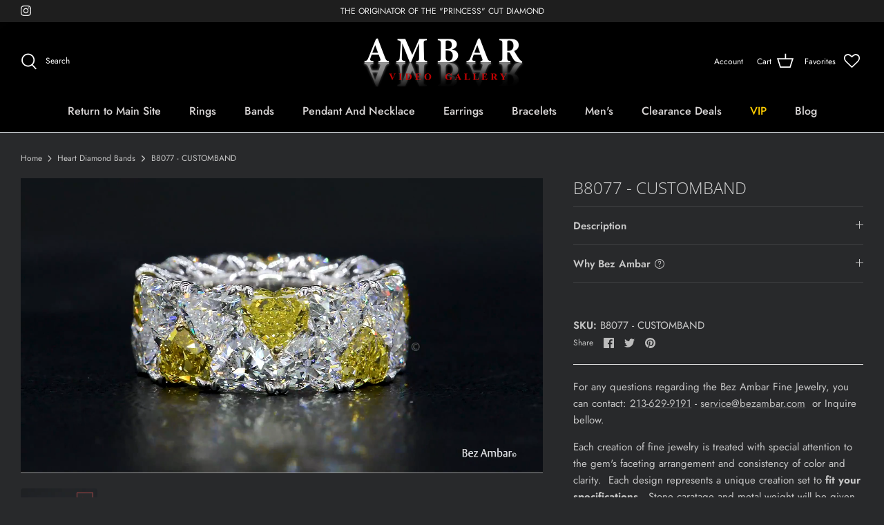

--- FILE ---
content_type: text/html; charset=utf-8
request_url: https://shop.bezambar.com/collections/video-band-heart/products/b8077-customband
body_size: 38297
content:
<!DOCTYPE html>
<html lang="en">
<head>
  <!-- Symmetry 5.1.0 -->
  <!-- Google tag (gtag.js) -->
  <script async src="https://www.googletagmanager.com/gtag/js?id=G-92GPTNTY00"></script>
  <script>
    window.dataLayer = window.dataLayer || [];
    function gtag(){dataLayer.push(arguments);}
    gtag('js', new Date());
  
    gtag('config', 'G-92GPTNTY00');
  </script>

  <link rel="preload" href="//shop.bezambar.com/cdn/shop/t/3/assets/styles.css?v=150274643042974927041759331873" as="style">
  <meta charset="utf-8" />
<meta name="viewport" content="width=device-width,initial-scale=1.0" />
<meta http-equiv="X-UA-Compatible" content="IE=edge">

<link rel="preconnect" href="https://cdn.shopify.com" crossorigin>
<link rel="preconnect" href="https://fonts.shopify.com" crossorigin>
<link rel="preconnect" href="https://monorail-edge.shopifysvc.com"><link rel="preload" as="font" href="//shop.bezambar.com/cdn/fonts/jost/jost_n4.d47a1b6347ce4a4c9f437608011273009d91f2b7.woff2" type="font/woff2" crossorigin><link rel="preload" as="font" href="//shop.bezambar.com/cdn/fonts/jost/jost_n7.921dc18c13fa0b0c94c5e2517ffe06139c3615a3.woff2" type="font/woff2" crossorigin><link rel="preload" as="font" href="//shop.bezambar.com/cdn/fonts/jost/jost_i4.b690098389649750ada222b9763d55796c5283a5.woff2" type="font/woff2" crossorigin><link rel="preload" as="font" href="//shop.bezambar.com/cdn/fonts/jost/jost_i7.d8201b854e41e19d7ed9b1a31fe4fe71deea6d3f.woff2" type="font/woff2" crossorigin><link rel="preload" as="font" href="//shop.bezambar.com/cdn/fonts/jost/jost_n5.7c8497861ffd15f4e1284cd221f14658b0e95d61.woff2" type="font/woff2" crossorigin><link rel="preload" as="font" href="//shop.bezambar.com/cdn/fonts/open_sans/opensans_n3.b10466eda05a6b2d1ef0f6ba490dcecf7588dd78.woff2" type="font/woff2" crossorigin><link rel="preload" as="font" href="//shop.bezambar.com/cdn/fonts/jost/jost_n4.d47a1b6347ce4a4c9f437608011273009d91f2b7.woff2" type="font/woff2" crossorigin><link rel="preload" href="//shop.bezambar.com/cdn/shop/t/3/assets/vendor.js?v=138568586205433922451644005148" as="script">
<link rel="preload" href="//shop.bezambar.com/cdn/shop/t/3/assets/theme.js?v=3088046747590077861676580610" as="script"><link rel="canonical" href="https://shop.bezambar.com/products/b8077-customband" /><link rel="shortcut icon" href="//shop.bezambar.com/cdn/shop/files/32-48.png?v=1677575603" type="image/png" /><meta name="description" content="This item currently doesn&#39;t contain information. This site is presently under construction. Prices and details are being added daily Please contact us for Price and more information For any questions regarding the Bez Ambar Fine Jewelry, you can contact:213-629-9191 - service@bezambar.com  or Inquire bellow.  Each crea">
  <meta name="theme-color" content="#3f3f3f">

  <title>
    B8077 - CUSTOMBAND &ndash; Shop.bezambar.com
  </title>

  <meta property="og:site_name" content="Shop.bezambar.com">
<meta property="og:url" content="https://shop.bezambar.com/products/b8077-customband">
<meta property="og:title" content="B8077 - CUSTOMBAND">
<meta property="og:type" content="product">
<meta property="og:description" content="This item currently doesn&#39;t contain information. This site is presently under construction. Prices and details are being added daily Please contact us for Price and more information For any questions regarding the Bez Ambar Fine Jewelry, you can contact:213-629-9191 - service@bezambar.com  or Inquire bellow.  Each crea"><meta property="og:image" content="http://shop.bezambar.com/cdn/shop/products/B8077-CUSTOMBAND-high_1200x1200.gif?v=1649380165">
  <meta property="og:image:secure_url" content="https://shop.bezambar.com/cdn/shop/products/B8077-CUSTOMBAND-high_1200x1200.gif?v=1649380165">
  <meta property="og:image:width" content="739">
  <meta property="og:image:height" content="415"><meta property="og:price:amount" content="10,000.00">
  <meta property="og:price:currency" content="USD"><meta name="twitter:card" content="summary_large_image">
<meta name="twitter:title" content="B8077 - CUSTOMBAND">
<meta name="twitter:description" content="This item currently doesn&#39;t contain information. This site is presently under construction. Prices and details are being added daily Please contact us for Price and more information For any questions regarding the Bez Ambar Fine Jewelry, you can contact:213-629-9191 - service@bezambar.com  or Inquire bellow.  Each crea">


  <link href="//shop.bezambar.com/cdn/shop/t/3/assets/styles.css?v=150274643042974927041759331873" rel="stylesheet" type="text/css" media="all" />

  <script>
    window.theme = window.theme || {};
    theme.money_format_with_product_code_preference = "${{amount}}";
    theme.money_format_with_cart_code_preference = "${{amount}}";
    theme.money_format = "${{amount}}";
    theme.strings = {
      previous: "Previous",
      next: "Next",
      addressError: "Error looking up that address",
      addressNoResults: "No results for that address",
      addressQueryLimit: "You have exceeded the Google API usage limit. Consider upgrading to a \u003ca href=\"https:\/\/developers.google.com\/maps\/premium\/usage-limits\"\u003ePremium Plan\u003c\/a\u003e.",
      authError: "There was a problem authenticating your Google Maps API Key.",
      icon_labels_left: "Left",
      icon_labels_right: "Right",
      icon_labels_down: "Down",
      icon_labels_close: "Close",
      icon_labels_plus: "Plus",
      cart_terms_confirmation: "You must agree to the terms and conditions before continuing.",
      products_listing_from: "From",
      layout_live_search_see_all: "See all results",
      products_product_add_to_cart: "Add to Cart",
      products_variant_no_stock: "Sold out",
      products_variant_non_existent: "Unavailable",
      products_product_unit_price_separator: " \/ ",
      general_navigation_menu_toggle_aria_label: "Toggle menu",
      general_accessibility_labels_close: "Close",
      products_added_notification_title: "Just added",
      products_added_notification_item: "Item",
      products_added_notification_unit_price: "Item price",
      products_added_notification_quantity: "Qty",
      products_added_notification_total_price: "Total price",
      products_added_notification_shipping_note: "Excl. shipping",
      products_added_notification_keep_shopping: "Keep Shopping",
      products_added_notification_cart: "Cart",
      products_product_adding_to_cart: "Adding",
      products_product_added_to_cart: "Added to cart",
      products_product_unit_price_separator: " \/ ",
      products_added_notification_subtotal: "Subtotal",
      products_labels_sold_out: "Sold Out",
      products_labels_sale: "Sale",
      products_labels_percent_reduction: "[[ amount ]]% off",
      products_labels_value_reduction_html: "[[ amount ]] off",
      products_product_preorder: "Pre-order",
      general_quick_search_pages: "Pages",
      general_quick_search_no_results: "Sorry, we couldn\u0026#39;t find any results",
      collections_general_see_all_subcollections: "See all..."
    };
    theme.routes = {
      search_url: '/search',
      cart_url: '/cart',
      cart_add_url: '/cart/add',
      cart_change_url: '/cart/change'
    };
    theme.settings = {
      cart_type: "drawer",
      quickbuy_style: "button",
      avoid_orphans: true
    };
    document.documentElement.classList.add('js');
  </script>


  
  <script>window.performance && window.performance.mark && window.performance.mark('shopify.content_for_header.start');</script><meta id="shopify-digital-wallet" name="shopify-digital-wallet" content="/56043012138/digital_wallets/dialog">
<meta name="shopify-checkout-api-token" content="49049871e9d084783adb364cb907ea49">
<meta id="in-context-paypal-metadata" data-shop-id="56043012138" data-venmo-supported="true" data-environment="production" data-locale="en_US" data-paypal-v4="true" data-currency="USD">
<link rel="alternate" type="application/json+oembed" href="https://shop.bezambar.com/products/b8077-customband.oembed">
<script async="async" src="/checkouts/internal/preloads.js?locale=en-US"></script>
<link rel="preconnect" href="https://shop.app" crossorigin="anonymous">
<script async="async" src="https://shop.app/checkouts/internal/preloads.js?locale=en-US&shop_id=56043012138" crossorigin="anonymous"></script>
<script id="apple-pay-shop-capabilities" type="application/json">{"shopId":56043012138,"countryCode":"US","currencyCode":"USD","merchantCapabilities":["supports3DS"],"merchantId":"gid:\/\/shopify\/Shop\/56043012138","merchantName":"Shop.bezambar.com","requiredBillingContactFields":["postalAddress","email","phone"],"requiredShippingContactFields":["postalAddress","email","phone"],"shippingType":"shipping","supportedNetworks":["visa","masterCard","amex","discover","elo","jcb"],"total":{"type":"pending","label":"Shop.bezambar.com","amount":"1.00"},"shopifyPaymentsEnabled":true,"supportsSubscriptions":true}</script>
<script id="shopify-features" type="application/json">{"accessToken":"49049871e9d084783adb364cb907ea49","betas":["rich-media-storefront-analytics"],"domain":"shop.bezambar.com","predictiveSearch":true,"shopId":56043012138,"locale":"en"}</script>
<script>var Shopify = Shopify || {};
Shopify.shop = "bezambarinc-784.myshopify.com";
Shopify.locale = "en";
Shopify.currency = {"active":"USD","rate":"1.0"};
Shopify.country = "US";
Shopify.theme = {"name":"Symmetry","id":121953681450,"schema_name":"Symmetry","schema_version":"5.1.0","theme_store_id":568,"role":"main"};
Shopify.theme.handle = "null";
Shopify.theme.style = {"id":null,"handle":null};
Shopify.cdnHost = "shop.bezambar.com/cdn";
Shopify.routes = Shopify.routes || {};
Shopify.routes.root = "/";</script>
<script type="module">!function(o){(o.Shopify=o.Shopify||{}).modules=!0}(window);</script>
<script>!function(o){function n(){var o=[];function n(){o.push(Array.prototype.slice.apply(arguments))}return n.q=o,n}var t=o.Shopify=o.Shopify||{};t.loadFeatures=n(),t.autoloadFeatures=n()}(window);</script>
<script>
  window.ShopifyPay = window.ShopifyPay || {};
  window.ShopifyPay.apiHost = "shop.app\/pay";
  window.ShopifyPay.redirectState = null;
</script>
<script id="shop-js-analytics" type="application/json">{"pageType":"product"}</script>
<script defer="defer" async type="module" src="//shop.bezambar.com/cdn/shopifycloud/shop-js/modules/v2/client.init-shop-cart-sync_IZsNAliE.en.esm.js"></script>
<script defer="defer" async type="module" src="//shop.bezambar.com/cdn/shopifycloud/shop-js/modules/v2/chunk.common_0OUaOowp.esm.js"></script>
<script type="module">
  await import("//shop.bezambar.com/cdn/shopifycloud/shop-js/modules/v2/client.init-shop-cart-sync_IZsNAliE.en.esm.js");
await import("//shop.bezambar.com/cdn/shopifycloud/shop-js/modules/v2/chunk.common_0OUaOowp.esm.js");

  window.Shopify.SignInWithShop?.initShopCartSync?.({"fedCMEnabled":true,"windoidEnabled":true});

</script>
<script>
  window.Shopify = window.Shopify || {};
  if (!window.Shopify.featureAssets) window.Shopify.featureAssets = {};
  window.Shopify.featureAssets['shop-js'] = {"shop-cart-sync":["modules/v2/client.shop-cart-sync_DLOhI_0X.en.esm.js","modules/v2/chunk.common_0OUaOowp.esm.js"],"init-fed-cm":["modules/v2/client.init-fed-cm_C6YtU0w6.en.esm.js","modules/v2/chunk.common_0OUaOowp.esm.js"],"shop-button":["modules/v2/client.shop-button_BCMx7GTG.en.esm.js","modules/v2/chunk.common_0OUaOowp.esm.js"],"shop-cash-offers":["modules/v2/client.shop-cash-offers_BT26qb5j.en.esm.js","modules/v2/chunk.common_0OUaOowp.esm.js","modules/v2/chunk.modal_CGo_dVj3.esm.js"],"init-windoid":["modules/v2/client.init-windoid_B9PkRMql.en.esm.js","modules/v2/chunk.common_0OUaOowp.esm.js"],"init-shop-email-lookup-coordinator":["modules/v2/client.init-shop-email-lookup-coordinator_DZkqjsbU.en.esm.js","modules/v2/chunk.common_0OUaOowp.esm.js"],"shop-toast-manager":["modules/v2/client.shop-toast-manager_Di2EnuM7.en.esm.js","modules/v2/chunk.common_0OUaOowp.esm.js"],"shop-login-button":["modules/v2/client.shop-login-button_BtqW_SIO.en.esm.js","modules/v2/chunk.common_0OUaOowp.esm.js","modules/v2/chunk.modal_CGo_dVj3.esm.js"],"avatar":["modules/v2/client.avatar_BTnouDA3.en.esm.js"],"pay-button":["modules/v2/client.pay-button_CWa-C9R1.en.esm.js","modules/v2/chunk.common_0OUaOowp.esm.js"],"init-shop-cart-sync":["modules/v2/client.init-shop-cart-sync_IZsNAliE.en.esm.js","modules/v2/chunk.common_0OUaOowp.esm.js"],"init-customer-accounts":["modules/v2/client.init-customer-accounts_DenGwJTU.en.esm.js","modules/v2/client.shop-login-button_BtqW_SIO.en.esm.js","modules/v2/chunk.common_0OUaOowp.esm.js","modules/v2/chunk.modal_CGo_dVj3.esm.js"],"init-shop-for-new-customer-accounts":["modules/v2/client.init-shop-for-new-customer-accounts_JdHXxpS9.en.esm.js","modules/v2/client.shop-login-button_BtqW_SIO.en.esm.js","modules/v2/chunk.common_0OUaOowp.esm.js","modules/v2/chunk.modal_CGo_dVj3.esm.js"],"init-customer-accounts-sign-up":["modules/v2/client.init-customer-accounts-sign-up_D6__K_p8.en.esm.js","modules/v2/client.shop-login-button_BtqW_SIO.en.esm.js","modules/v2/chunk.common_0OUaOowp.esm.js","modules/v2/chunk.modal_CGo_dVj3.esm.js"],"checkout-modal":["modules/v2/client.checkout-modal_C_ZQDY6s.en.esm.js","modules/v2/chunk.common_0OUaOowp.esm.js","modules/v2/chunk.modal_CGo_dVj3.esm.js"],"shop-follow-button":["modules/v2/client.shop-follow-button_XetIsj8l.en.esm.js","modules/v2/chunk.common_0OUaOowp.esm.js","modules/v2/chunk.modal_CGo_dVj3.esm.js"],"lead-capture":["modules/v2/client.lead-capture_DvA72MRN.en.esm.js","modules/v2/chunk.common_0OUaOowp.esm.js","modules/v2/chunk.modal_CGo_dVj3.esm.js"],"shop-login":["modules/v2/client.shop-login_ClXNxyh6.en.esm.js","modules/v2/chunk.common_0OUaOowp.esm.js","modules/v2/chunk.modal_CGo_dVj3.esm.js"],"payment-terms":["modules/v2/client.payment-terms_CNlwjfZz.en.esm.js","modules/v2/chunk.common_0OUaOowp.esm.js","modules/v2/chunk.modal_CGo_dVj3.esm.js"]};
</script>
<script>(function() {
  var isLoaded = false;
  function asyncLoad() {
    if (isLoaded) return;
    isLoaded = true;
    var urls = ["https:\/\/wishlisthero-assets.revampco.com\/store-front\/bundle2.js?shop=bezambarinc-784.myshopify.com","https:\/\/call.chatra.io\/shopify?chatraId=mtrqeW9TGtoZRwRpk\u0026shop=bezambarinc-784.myshopify.com","https:\/\/servicify-appointments.herokuapp.com\/public\/frontend-v1.0.0.js?shop=bezambarinc-784.myshopify.com"];
    for (var i = 0; i < urls.length; i++) {
      var s = document.createElement('script');
      s.type = 'text/javascript';
      s.async = true;
      s.src = urls[i];
      var x = document.getElementsByTagName('script')[0];
      x.parentNode.insertBefore(s, x);
    }
  };
  if(window.attachEvent) {
    window.attachEvent('onload', asyncLoad);
  } else {
    window.addEventListener('load', asyncLoad, false);
  }
})();</script>
<script id="__st">var __st={"a":56043012138,"offset":-28800,"reqid":"228dfcb4-2b0d-40d3-9363-7c496493580e-1768466624","pageurl":"shop.bezambar.com\/collections\/video-band-heart\/products\/b8077-customband","u":"bf3f4d90c38c","p":"product","rtyp":"product","rid":6774745268266};</script>
<script>window.ShopifyPaypalV4VisibilityTracking = true;</script>
<script id="captcha-bootstrap">!function(){'use strict';const t='contact',e='account',n='new_comment',o=[[t,t],['blogs',n],['comments',n],[t,'customer']],c=[[e,'customer_login'],[e,'guest_login'],[e,'recover_customer_password'],[e,'create_customer']],r=t=>t.map((([t,e])=>`form[action*='/${t}']:not([data-nocaptcha='true']) input[name='form_type'][value='${e}']`)).join(','),a=t=>()=>t?[...document.querySelectorAll(t)].map((t=>t.form)):[];function s(){const t=[...o],e=r(t);return a(e)}const i='password',u='form_key',d=['recaptcha-v3-token','g-recaptcha-response','h-captcha-response',i],f=()=>{try{return window.sessionStorage}catch{return}},m='__shopify_v',_=t=>t.elements[u];function p(t,e,n=!1){try{const o=window.sessionStorage,c=JSON.parse(o.getItem(e)),{data:r}=function(t){const{data:e,action:n}=t;return t[m]||n?{data:e,action:n}:{data:t,action:n}}(c);for(const[e,n]of Object.entries(r))t.elements[e]&&(t.elements[e].value=n);n&&o.removeItem(e)}catch(o){console.error('form repopulation failed',{error:o})}}const l='form_type',E='cptcha';function T(t){t.dataset[E]=!0}const w=window,h=w.document,L='Shopify',v='ce_forms',y='captcha';let A=!1;((t,e)=>{const n=(g='f06e6c50-85a8-45c8-87d0-21a2b65856fe',I='https://cdn.shopify.com/shopifycloud/storefront-forms-hcaptcha/ce_storefront_forms_captcha_hcaptcha.v1.5.2.iife.js',D={infoText:'Protected by hCaptcha',privacyText:'Privacy',termsText:'Terms'},(t,e,n)=>{const o=w[L][v],c=o.bindForm;if(c)return c(t,g,e,D).then(n);var r;o.q.push([[t,g,e,D],n]),r=I,A||(h.body.append(Object.assign(h.createElement('script'),{id:'captcha-provider',async:!0,src:r})),A=!0)});var g,I,D;w[L]=w[L]||{},w[L][v]=w[L][v]||{},w[L][v].q=[],w[L][y]=w[L][y]||{},w[L][y].protect=function(t,e){n(t,void 0,e),T(t)},Object.freeze(w[L][y]),function(t,e,n,w,h,L){const[v,y,A,g]=function(t,e,n){const i=e?o:[],u=t?c:[],d=[...i,...u],f=r(d),m=r(i),_=r(d.filter((([t,e])=>n.includes(e))));return[a(f),a(m),a(_),s()]}(w,h,L),I=t=>{const e=t.target;return e instanceof HTMLFormElement?e:e&&e.form},D=t=>v().includes(t);t.addEventListener('submit',(t=>{const e=I(t);if(!e)return;const n=D(e)&&!e.dataset.hcaptchaBound&&!e.dataset.recaptchaBound,o=_(e),c=g().includes(e)&&(!o||!o.value);(n||c)&&t.preventDefault(),c&&!n&&(function(t){try{if(!f())return;!function(t){const e=f();if(!e)return;const n=_(t);if(!n)return;const o=n.value;o&&e.removeItem(o)}(t);const e=Array.from(Array(32),(()=>Math.random().toString(36)[2])).join('');!function(t,e){_(t)||t.append(Object.assign(document.createElement('input'),{type:'hidden',name:u})),t.elements[u].value=e}(t,e),function(t,e){const n=f();if(!n)return;const o=[...t.querySelectorAll(`input[type='${i}']`)].map((({name:t})=>t)),c=[...d,...o],r={};for(const[a,s]of new FormData(t).entries())c.includes(a)||(r[a]=s);n.setItem(e,JSON.stringify({[m]:1,action:t.action,data:r}))}(t,e)}catch(e){console.error('failed to persist form',e)}}(e),e.submit())}));const S=(t,e)=>{t&&!t.dataset[E]&&(n(t,e.some((e=>e===t))),T(t))};for(const o of['focusin','change'])t.addEventListener(o,(t=>{const e=I(t);D(e)&&S(e,y())}));const B=e.get('form_key'),M=e.get(l),P=B&&M;t.addEventListener('DOMContentLoaded',(()=>{const t=y();if(P)for(const e of t)e.elements[l].value===M&&p(e,B);[...new Set([...A(),...v().filter((t=>'true'===t.dataset.shopifyCaptcha))])].forEach((e=>S(e,t)))}))}(h,new URLSearchParams(w.location.search),n,t,e,['guest_login'])})(!0,!0)}();</script>
<script integrity="sha256-4kQ18oKyAcykRKYeNunJcIwy7WH5gtpwJnB7kiuLZ1E=" data-source-attribution="shopify.loadfeatures" defer="defer" src="//shop.bezambar.com/cdn/shopifycloud/storefront/assets/storefront/load_feature-a0a9edcb.js" crossorigin="anonymous"></script>
<script crossorigin="anonymous" defer="defer" src="//shop.bezambar.com/cdn/shopifycloud/storefront/assets/shopify_pay/storefront-65b4c6d7.js?v=20250812"></script>
<script data-source-attribution="shopify.dynamic_checkout.dynamic.init">var Shopify=Shopify||{};Shopify.PaymentButton=Shopify.PaymentButton||{isStorefrontPortableWallets:!0,init:function(){window.Shopify.PaymentButton.init=function(){};var t=document.createElement("script");t.src="https://shop.bezambar.com/cdn/shopifycloud/portable-wallets/latest/portable-wallets.en.js",t.type="module",document.head.appendChild(t)}};
</script>
<script data-source-attribution="shopify.dynamic_checkout.buyer_consent">
  function portableWalletsHideBuyerConsent(e){var t=document.getElementById("shopify-buyer-consent"),n=document.getElementById("shopify-subscription-policy-button");t&&n&&(t.classList.add("hidden"),t.setAttribute("aria-hidden","true"),n.removeEventListener("click",e))}function portableWalletsShowBuyerConsent(e){var t=document.getElementById("shopify-buyer-consent"),n=document.getElementById("shopify-subscription-policy-button");t&&n&&(t.classList.remove("hidden"),t.removeAttribute("aria-hidden"),n.addEventListener("click",e))}window.Shopify?.PaymentButton&&(window.Shopify.PaymentButton.hideBuyerConsent=portableWalletsHideBuyerConsent,window.Shopify.PaymentButton.showBuyerConsent=portableWalletsShowBuyerConsent);
</script>
<script data-source-attribution="shopify.dynamic_checkout.cart.bootstrap">document.addEventListener("DOMContentLoaded",(function(){function t(){return document.querySelector("shopify-accelerated-checkout-cart, shopify-accelerated-checkout")}if(t())Shopify.PaymentButton.init();else{new MutationObserver((function(e,n){t()&&(Shopify.PaymentButton.init(),n.disconnect())})).observe(document.body,{childList:!0,subtree:!0})}}));
</script>
<link id="shopify-accelerated-checkout-styles" rel="stylesheet" media="screen" href="https://shop.bezambar.com/cdn/shopifycloud/portable-wallets/latest/accelerated-checkout-backwards-compat.css" crossorigin="anonymous">
<style id="shopify-accelerated-checkout-cart">
        #shopify-buyer-consent {
  margin-top: 1em;
  display: inline-block;
  width: 100%;
}

#shopify-buyer-consent.hidden {
  display: none;
}

#shopify-subscription-policy-button {
  background: none;
  border: none;
  padding: 0;
  text-decoration: underline;
  font-size: inherit;
  cursor: pointer;
}

#shopify-subscription-policy-button::before {
  box-shadow: none;
}

      </style>

<script>window.performance && window.performance.mark && window.performance.mark('shopify.content_for_header.end');</script> 
 <script src="//shop.bezambar.com/cdn/shop/t/3/assets/servicify-asset.js?v=9391740801321792721670271708" type="text/javascript"></script>

<!-- Font icon for header icons -->
<link href="https://wishlisthero-assets.revampco.com/safe-icons/css/wishlisthero-icons.css" rel="stylesheet"/>
<!-- Style for floating buttons and others -->
<style type="text/css">
    .wishlisthero-floating {
        position: absolute;
          right:5px;
        top: 5px;
        z-index: 23;
        border-radius: 100%;
    }

    .wishlisthero-floating:hover {
        background-color: rgba(0, 0, 0, 0.05);
    }

    .wishlisthero-floating button {
        font-size: 20px !important;
        width: 40px !important;
        padding: 0.125em 0 0 !important;
    }
.MuiTypography-body2 ,.MuiTypography-body1 ,.MuiTypography-caption ,.MuiTypography-button ,.MuiTypography-h1 ,.MuiTypography-h2 ,.MuiTypography-h3 ,.MuiTypography-h4 ,.MuiTypography-h5 ,.MuiTypography-h6 ,.MuiTypography-subtitle1 ,.MuiTypography-subtitle2 ,.MuiTypography-overline , MuiButton-root,  .MuiCardHeader-title a{
     font-family: inherit !important; /*Roboto, Helvetica, Arial, sans-serif;*/
}
.MuiTypography-h1 , .MuiTypography-h2 , .MuiTypography-h3 , .MuiTypography-h4 , .MuiTypography-h5 , .MuiTypography-h6 ,  .MuiCardHeader-title a{
     font-family: ,  !important;
     font-family: ,  !important;
     font-family: ,  !important;
     font-family: ,  !important;
}

    /****************************************************************************************/
    /* For some theme shared view need some spacing */
    /*
    #wishlist-hero-shared-list-view {
  margin-top: 15px;
  margin-bottom: 15px;
}
#wishlist-hero-shared-list-view h1 {
  padding-left: 5px;
}

#wishlisthero-product-page-button-container {
  padding-top: 15px;
}
*/
    /****************************************************************************************/
     #wishlisthero-product-page-button-container button {
  padding-left: 0px !important;
} 
    /****************************************************************************************/
    /* Customize the indicator when wishlist has items AND the normal indicator not working */
/*     span.wishlist-hero-items-count {

  top: 0px;
  right: -6px;



}

@media screen and (max-width: 749px){
.wishlisthero-product-page-button-container{
width:100%
}
.wishlisthero-product-page-button-container button{
 margin-left:auto !important; margin-right: auto !important;
}
}
@media screen and (max-width: 749px) {
span.wishlist-hero-items-count {
top: 10px;
right: 3px;
}
}*/

/* Card Colors */
  .MuiPaper-root /* Card BG Color */
  {
    background-color: #000000 !important;
  }
  
  
  .MuiTypography-colorTextPrimary
  {
    color: #ffffe7 !important;
  }
  
  .MuiTypography-colorTextSecondary {
    color: #ffffe7 !important;
}

///* Card Colors *///


///* headerFIX *///
span.wishlist-hero-items-count-text {
    
  top: 0px;
  right: 0px;
    font-size:0px;
  color: red !important;

}
  
@media screen and  (max-width: 767px)
  {
  span.wishlist-hero-items-count
  {
    display: none !important;
  }
  
  span.wishlist-hero-items-count-text {
    
  top: 0px;
  right: 0px;
    font-size:0px;

}

  
.wishlisthero-product-page-button-container button{
  display: none;
 margin-left:auto !important; margin-right: auto !important;
}
}
  }
  
///* headerFIX *///

  
</style>
<script>window.wishlisthero_cartDotClasses=['site-header__cart-count', 'is-visible'];</script>
 <script type='text/javascript'>try{
   window.WishListHero_setting = {"ButtonColor":"rgba(223, 11, 11, 1)","IconColor":"rgba(255, 255, 255, 1)","IconType":"Heart","ButtonTextBeforeAdding":"ADD TO FAVORITES","ButtonTextAfterAdding":"ADDED TO FAVORITES","AnimationAfterAddition":"None","ButtonTextAddToCart":"ADD TO CART","ButtonTextOutOfStock":"OUT OF STOCK","ButtonTextAddAllToCart":"ADD ALL TO CART","ButtonTextRemoveAllToCart":"REMOVE ALL FROM FAVORITES","AddedProductNotificationText":"Product added to favorites successfully","AddedProductToCartNotificationText":"Product added to cart successfully","ViewCartLinkText":"View Cart","SharePopup_TitleText":"Share My favorites","SharePopup_shareBtnText":"Share","SharePopup_shareHederText":"Share on Social Networks","SharePopup_shareCopyText":"Or copy Favorites link to share","SharePopup_shareCancelBtnText":"cancel","SharePopup_shareCopyBtnText":"copy","SendEMailPopup_BtnText":"send email","SendEMailPopup_FromText":"From Name","SendEMailPopup_ToText":"To email","SendEMailPopup_BodyText":"Body","SendEMailPopup_SendBtnText":"send","SendEMailPopup_TitleText":"Send My Favorites via Email","AddProductMessageText":"Are you sure you want to add all items to cart ?","RemoveProductMessageText":"Are you sure you want to remove this item from your favorites ?","RemoveAllProductMessageText":"Are you sure you want to remove all items from your favorites ?","RemovedProductNotificationText":"Product removed from favorites successfully","AddAllOutOfStockProductNotificationText":"There seems to have been an issue adding items to cart, please try again later","RemovePopupOkText":"ok","RemovePopup_HeaderText":"ARE YOU SURE?","ViewWishlistText":"View favorites","EmptyWishlistText":"there are no items in favorites","BuyNowButtonText":"Buy Now","BuyNowButtonColor":"rgb(144, 86, 162)","BuyNowTextButtonColor":"rgb(255, 255, 255)","Wishlist_Title":"My Favorites","WishlistHeaderTitleAlignment":"Left","WishlistProductImageSize":"Normal","PriceColor":"rgba(255, 255, 255, 1)","HeaderFontSize":"30","PriceFontSize":"0","ProductNameFontSize":"16","LaunchPointType":"header_menu","DisplayWishlistAs":"seprate_page","DisplayButtonAs":"text_with_icon","PopupSize":"md","HideAddToCartButton":true,"NoRedirectAfterAddToCart":false,"DisableGuestCustomer":false,"LoginPopupContent":"Please login to save your favorites across devices.","LoginPopupLoginBtnText":"Login","LoginPopupContentFontSize":"20","NotificationPopupPosition":"right","WishlistButtonTextColor":"rgba(255, 255, 255, 1)","EnableRemoveFromWishlistAfterAddButtonText":"REMOVE FROM FAVORITES","_id":"623246737cfc035a280e0492","EnableCollection":false,"EnableShare":true,"RemovePowerBy":false,"EnableFBPixel":false,"DisapleApp":false,"FloatPointPossition":"bottom_left","HeartStateToggle":true,"HeaderMenuItemsIndicator":true,"EnableRemoveFromWishlistAfterAdd":true,"DisablePopupNotification":true,"Shop":"bezambarinc-784.myshopify.com","shop":"bezambarinc-784.myshopify.com","Status":"Active","Plan":"FREE"};  
  }catch(e){ console.error('Error loading config',e); } </script><!-- BEGIN app block: shopify://apps/klaviyo-email-marketing-sms/blocks/klaviyo-onsite-embed/2632fe16-c075-4321-a88b-50b567f42507 -->












  <script async src="https://static.klaviyo.com/onsite/js/RP9ike/klaviyo.js?company_id=RP9ike"></script>
  <script>!function(){if(!window.klaviyo){window._klOnsite=window._klOnsite||[];try{window.klaviyo=new Proxy({},{get:function(n,i){return"push"===i?function(){var n;(n=window._klOnsite).push.apply(n,arguments)}:function(){for(var n=arguments.length,o=new Array(n),w=0;w<n;w++)o[w]=arguments[w];var t="function"==typeof o[o.length-1]?o.pop():void 0,e=new Promise((function(n){window._klOnsite.push([i].concat(o,[function(i){t&&t(i),n(i)}]))}));return e}}})}catch(n){window.klaviyo=window.klaviyo||[],window.klaviyo.push=function(){var n;(n=window._klOnsite).push.apply(n,arguments)}}}}();</script>

  
    <script id="viewed_product">
      if (item == null) {
        var _learnq = _learnq || [];

        var MetafieldReviews = null
        var MetafieldYotpoRating = null
        var MetafieldYotpoCount = null
        var MetafieldLooxRating = null
        var MetafieldLooxCount = null
        var okendoProduct = null
        var okendoProductReviewCount = null
        var okendoProductReviewAverageValue = null
        try {
          // The following fields are used for Customer Hub recently viewed in order to add reviews.
          // This information is not part of __kla_viewed. Instead, it is part of __kla_viewed_reviewed_items
          MetafieldReviews = {};
          MetafieldYotpoRating = null
          MetafieldYotpoCount = null
          MetafieldLooxRating = null
          MetafieldLooxCount = null

          okendoProduct = null
          // If the okendo metafield is not legacy, it will error, which then requires the new json formatted data
          if (okendoProduct && 'error' in okendoProduct) {
            okendoProduct = null
          }
          okendoProductReviewCount = okendoProduct ? okendoProduct.reviewCount : null
          okendoProductReviewAverageValue = okendoProduct ? okendoProduct.reviewAverageValue : null
        } catch (error) {
          console.error('Error in Klaviyo onsite reviews tracking:', error);
        }

        var item = {
          Name: "B8077 - CUSTOMBAND",
          ProductID: 6774745268266,
          Categories: ["ALL","All Band Styles","All Bands","All Fancy Color Bands","All White Diamond Bands","DIAMOND BANDS","Fancy Yellow Bands","Heart Diamond Bands","Home Page Movie","video band color","video band diamond","video band diamond wide","Videos (Bands)","Wide Bands"],
          ImageURL: "https://shop.bezambar.com/cdn/shop/products/B8077-CUSTOMBAND-high_grande.gif?v=1649380165",
          URL: "https://shop.bezambar.com/products/b8077-customband",
          Brand: "camera",
          Price: "$10,000.00",
          Value: "10,000.00",
          CompareAtPrice: "$0.00"
        };
        _learnq.push(['track', 'Viewed Product', item]);
        _learnq.push(['trackViewedItem', {
          Title: item.Name,
          ItemId: item.ProductID,
          Categories: item.Categories,
          ImageUrl: item.ImageURL,
          Url: item.URL,
          Metadata: {
            Brand: item.Brand,
            Price: item.Price,
            Value: item.Value,
            CompareAtPrice: item.CompareAtPrice
          },
          metafields:{
            reviews: MetafieldReviews,
            yotpo:{
              rating: MetafieldYotpoRating,
              count: MetafieldYotpoCount,
            },
            loox:{
              rating: MetafieldLooxRating,
              count: MetafieldLooxCount,
            },
            okendo: {
              rating: okendoProductReviewAverageValue,
              count: okendoProductReviewCount,
            }
          }
        }]);
      }
    </script>
  




  <script>
    window.klaviyoReviewsProductDesignMode = false
  </script>







<!-- END app block --><link href="https://monorail-edge.shopifysvc.com" rel="dns-prefetch">
<script>(function(){if ("sendBeacon" in navigator && "performance" in window) {try {var session_token_from_headers = performance.getEntriesByType('navigation')[0].serverTiming.find(x => x.name == '_s').description;} catch {var session_token_from_headers = undefined;}var session_cookie_matches = document.cookie.match(/_shopify_s=([^;]*)/);var session_token_from_cookie = session_cookie_matches && session_cookie_matches.length === 2 ? session_cookie_matches[1] : "";var session_token = session_token_from_headers || session_token_from_cookie || "";function handle_abandonment_event(e) {var entries = performance.getEntries().filter(function(entry) {return /monorail-edge.shopifysvc.com/.test(entry.name);});if (!window.abandonment_tracked && entries.length === 0) {window.abandonment_tracked = true;var currentMs = Date.now();var navigation_start = performance.timing.navigationStart;var payload = {shop_id: 56043012138,url: window.location.href,navigation_start,duration: currentMs - navigation_start,session_token,page_type: "product"};window.navigator.sendBeacon("https://monorail-edge.shopifysvc.com/v1/produce", JSON.stringify({schema_id: "online_store_buyer_site_abandonment/1.1",payload: payload,metadata: {event_created_at_ms: currentMs,event_sent_at_ms: currentMs}}));}}window.addEventListener('pagehide', handle_abandonment_event);}}());</script>
<script id="web-pixels-manager-setup">(function e(e,d,r,n,o){if(void 0===o&&(o={}),!Boolean(null===(a=null===(i=window.Shopify)||void 0===i?void 0:i.analytics)||void 0===a?void 0:a.replayQueue)){var i,a;window.Shopify=window.Shopify||{};var t=window.Shopify;t.analytics=t.analytics||{};var s=t.analytics;s.replayQueue=[],s.publish=function(e,d,r){return s.replayQueue.push([e,d,r]),!0};try{self.performance.mark("wpm:start")}catch(e){}var l=function(){var e={modern:/Edge?\/(1{2}[4-9]|1[2-9]\d|[2-9]\d{2}|\d{4,})\.\d+(\.\d+|)|Firefox\/(1{2}[4-9]|1[2-9]\d|[2-9]\d{2}|\d{4,})\.\d+(\.\d+|)|Chrom(ium|e)\/(9{2}|\d{3,})\.\d+(\.\d+|)|(Maci|X1{2}).+ Version\/(15\.\d+|(1[6-9]|[2-9]\d|\d{3,})\.\d+)([,.]\d+|)( \(\w+\)|)( Mobile\/\w+|) Safari\/|Chrome.+OPR\/(9{2}|\d{3,})\.\d+\.\d+|(CPU[ +]OS|iPhone[ +]OS|CPU[ +]iPhone|CPU IPhone OS|CPU iPad OS)[ +]+(15[._]\d+|(1[6-9]|[2-9]\d|\d{3,})[._]\d+)([._]\d+|)|Android:?[ /-](13[3-9]|1[4-9]\d|[2-9]\d{2}|\d{4,})(\.\d+|)(\.\d+|)|Android.+Firefox\/(13[5-9]|1[4-9]\d|[2-9]\d{2}|\d{4,})\.\d+(\.\d+|)|Android.+Chrom(ium|e)\/(13[3-9]|1[4-9]\d|[2-9]\d{2}|\d{4,})\.\d+(\.\d+|)|SamsungBrowser\/([2-9]\d|\d{3,})\.\d+/,legacy:/Edge?\/(1[6-9]|[2-9]\d|\d{3,})\.\d+(\.\d+|)|Firefox\/(5[4-9]|[6-9]\d|\d{3,})\.\d+(\.\d+|)|Chrom(ium|e)\/(5[1-9]|[6-9]\d|\d{3,})\.\d+(\.\d+|)([\d.]+$|.*Safari\/(?![\d.]+ Edge\/[\d.]+$))|(Maci|X1{2}).+ Version\/(10\.\d+|(1[1-9]|[2-9]\d|\d{3,})\.\d+)([,.]\d+|)( \(\w+\)|)( Mobile\/\w+|) Safari\/|Chrome.+OPR\/(3[89]|[4-9]\d|\d{3,})\.\d+\.\d+|(CPU[ +]OS|iPhone[ +]OS|CPU[ +]iPhone|CPU IPhone OS|CPU iPad OS)[ +]+(10[._]\d+|(1[1-9]|[2-9]\d|\d{3,})[._]\d+)([._]\d+|)|Android:?[ /-](13[3-9]|1[4-9]\d|[2-9]\d{2}|\d{4,})(\.\d+|)(\.\d+|)|Mobile Safari.+OPR\/([89]\d|\d{3,})\.\d+\.\d+|Android.+Firefox\/(13[5-9]|1[4-9]\d|[2-9]\d{2}|\d{4,})\.\d+(\.\d+|)|Android.+Chrom(ium|e)\/(13[3-9]|1[4-9]\d|[2-9]\d{2}|\d{4,})\.\d+(\.\d+|)|Android.+(UC? ?Browser|UCWEB|U3)[ /]?(15\.([5-9]|\d{2,})|(1[6-9]|[2-9]\d|\d{3,})\.\d+)\.\d+|SamsungBrowser\/(5\.\d+|([6-9]|\d{2,})\.\d+)|Android.+MQ{2}Browser\/(14(\.(9|\d{2,})|)|(1[5-9]|[2-9]\d|\d{3,})(\.\d+|))(\.\d+|)|K[Aa][Ii]OS\/(3\.\d+|([4-9]|\d{2,})\.\d+)(\.\d+|)/},d=e.modern,r=e.legacy,n=navigator.userAgent;return n.match(d)?"modern":n.match(r)?"legacy":"unknown"}(),u="modern"===l?"modern":"legacy",c=(null!=n?n:{modern:"",legacy:""})[u],f=function(e){return[e.baseUrl,"/wpm","/b",e.hashVersion,"modern"===e.buildTarget?"m":"l",".js"].join("")}({baseUrl:d,hashVersion:r,buildTarget:u}),m=function(e){var d=e.version,r=e.bundleTarget,n=e.surface,o=e.pageUrl,i=e.monorailEndpoint;return{emit:function(e){var a=e.status,t=e.errorMsg,s=(new Date).getTime(),l=JSON.stringify({metadata:{event_sent_at_ms:s},events:[{schema_id:"web_pixels_manager_load/3.1",payload:{version:d,bundle_target:r,page_url:o,status:a,surface:n,error_msg:t},metadata:{event_created_at_ms:s}}]});if(!i)return console&&console.warn&&console.warn("[Web Pixels Manager] No Monorail endpoint provided, skipping logging."),!1;try{return self.navigator.sendBeacon.bind(self.navigator)(i,l)}catch(e){}var u=new XMLHttpRequest;try{return u.open("POST",i,!0),u.setRequestHeader("Content-Type","text/plain"),u.send(l),!0}catch(e){return console&&console.warn&&console.warn("[Web Pixels Manager] Got an unhandled error while logging to Monorail."),!1}}}}({version:r,bundleTarget:l,surface:e.surface,pageUrl:self.location.href,monorailEndpoint:e.monorailEndpoint});try{o.browserTarget=l,function(e){var d=e.src,r=e.async,n=void 0===r||r,o=e.onload,i=e.onerror,a=e.sri,t=e.scriptDataAttributes,s=void 0===t?{}:t,l=document.createElement("script"),u=document.querySelector("head"),c=document.querySelector("body");if(l.async=n,l.src=d,a&&(l.integrity=a,l.crossOrigin="anonymous"),s)for(var f in s)if(Object.prototype.hasOwnProperty.call(s,f))try{l.dataset[f]=s[f]}catch(e){}if(o&&l.addEventListener("load",o),i&&l.addEventListener("error",i),u)u.appendChild(l);else{if(!c)throw new Error("Did not find a head or body element to append the script");c.appendChild(l)}}({src:f,async:!0,onload:function(){if(!function(){var e,d;return Boolean(null===(d=null===(e=window.Shopify)||void 0===e?void 0:e.analytics)||void 0===d?void 0:d.initialized)}()){var d=window.webPixelsManager.init(e)||void 0;if(d){var r=window.Shopify.analytics;r.replayQueue.forEach((function(e){var r=e[0],n=e[1],o=e[2];d.publishCustomEvent(r,n,o)})),r.replayQueue=[],r.publish=d.publishCustomEvent,r.visitor=d.visitor,r.initialized=!0}}},onerror:function(){return m.emit({status:"failed",errorMsg:"".concat(f," has failed to load")})},sri:function(e){var d=/^sha384-[A-Za-z0-9+/=]+$/;return"string"==typeof e&&d.test(e)}(c)?c:"",scriptDataAttributes:o}),m.emit({status:"loading"})}catch(e){m.emit({status:"failed",errorMsg:(null==e?void 0:e.message)||"Unknown error"})}}})({shopId: 56043012138,storefrontBaseUrl: "https://shop.bezambar.com",extensionsBaseUrl: "https://extensions.shopifycdn.com/cdn/shopifycloud/web-pixels-manager",monorailEndpoint: "https://monorail-edge.shopifysvc.com/unstable/produce_batch",surface: "storefront-renderer",enabledBetaFlags: ["2dca8a86"],webPixelsConfigList: [{"id":"shopify-app-pixel","configuration":"{}","eventPayloadVersion":"v1","runtimeContext":"STRICT","scriptVersion":"0450","apiClientId":"shopify-pixel","type":"APP","privacyPurposes":["ANALYTICS","MARKETING"]},{"id":"shopify-custom-pixel","eventPayloadVersion":"v1","runtimeContext":"LAX","scriptVersion":"0450","apiClientId":"shopify-pixel","type":"CUSTOM","privacyPurposes":["ANALYTICS","MARKETING"]}],isMerchantRequest: false,initData: {"shop":{"name":"Shop.bezambar.com","paymentSettings":{"currencyCode":"USD"},"myshopifyDomain":"bezambarinc-784.myshopify.com","countryCode":"US","storefrontUrl":"https:\/\/shop.bezambar.com"},"customer":null,"cart":null,"checkout":null,"productVariants":[{"price":{"amount":10000.0,"currencyCode":"USD"},"product":{"title":"B8077 - CUSTOMBAND","vendor":"camera","id":"6774745268266","untranslatedTitle":"B8077 - CUSTOMBAND","url":"\/products\/b8077-customband","type":""},"id":"39963189248042","image":{"src":"\/\/shop.bezambar.com\/cdn\/shop\/products\/B8077-CUSTOMBAND-high.gif?v=1649380165"},"sku":"B8077 - CUSTOMBAND","title":"Default Title","untranslatedTitle":"Default Title"}],"purchasingCompany":null},},"https://shop.bezambar.com/cdn","7cecd0b6w90c54c6cpe92089d5m57a67346",{"modern":"","legacy":""},{"shopId":"56043012138","storefrontBaseUrl":"https:\/\/shop.bezambar.com","extensionBaseUrl":"https:\/\/extensions.shopifycdn.com\/cdn\/shopifycloud\/web-pixels-manager","surface":"storefront-renderer","enabledBetaFlags":"[\"2dca8a86\"]","isMerchantRequest":"false","hashVersion":"7cecd0b6w90c54c6cpe92089d5m57a67346","publish":"custom","events":"[[\"page_viewed\",{}],[\"product_viewed\",{\"productVariant\":{\"price\":{\"amount\":10000.0,\"currencyCode\":\"USD\"},\"product\":{\"title\":\"B8077 - CUSTOMBAND\",\"vendor\":\"camera\",\"id\":\"6774745268266\",\"untranslatedTitle\":\"B8077 - CUSTOMBAND\",\"url\":\"\/products\/b8077-customband\",\"type\":\"\"},\"id\":\"39963189248042\",\"image\":{\"src\":\"\/\/shop.bezambar.com\/cdn\/shop\/products\/B8077-CUSTOMBAND-high.gif?v=1649380165\"},\"sku\":\"B8077 - CUSTOMBAND\",\"title\":\"Default Title\",\"untranslatedTitle\":\"Default Title\"}}]]"});</script><script>
  window.ShopifyAnalytics = window.ShopifyAnalytics || {};
  window.ShopifyAnalytics.meta = window.ShopifyAnalytics.meta || {};
  window.ShopifyAnalytics.meta.currency = 'USD';
  var meta = {"product":{"id":6774745268266,"gid":"gid:\/\/shopify\/Product\/6774745268266","vendor":"camera","type":"","handle":"b8077-customband","variants":[{"id":39963189248042,"price":1000000,"name":"B8077 - CUSTOMBAND","public_title":null,"sku":"B8077 - CUSTOMBAND"}],"remote":false},"page":{"pageType":"product","resourceType":"product","resourceId":6774745268266,"requestId":"228dfcb4-2b0d-40d3-9363-7c496493580e-1768466624"}};
  for (var attr in meta) {
    window.ShopifyAnalytics.meta[attr] = meta[attr];
  }
</script>
<script class="analytics">
  (function () {
    var customDocumentWrite = function(content) {
      var jquery = null;

      if (window.jQuery) {
        jquery = window.jQuery;
      } else if (window.Checkout && window.Checkout.$) {
        jquery = window.Checkout.$;
      }

      if (jquery) {
        jquery('body').append(content);
      }
    };

    var hasLoggedConversion = function(token) {
      if (token) {
        return document.cookie.indexOf('loggedConversion=' + token) !== -1;
      }
      return false;
    }

    var setCookieIfConversion = function(token) {
      if (token) {
        var twoMonthsFromNow = new Date(Date.now());
        twoMonthsFromNow.setMonth(twoMonthsFromNow.getMonth() + 2);

        document.cookie = 'loggedConversion=' + token + '; expires=' + twoMonthsFromNow;
      }
    }

    var trekkie = window.ShopifyAnalytics.lib = window.trekkie = window.trekkie || [];
    if (trekkie.integrations) {
      return;
    }
    trekkie.methods = [
      'identify',
      'page',
      'ready',
      'track',
      'trackForm',
      'trackLink'
    ];
    trekkie.factory = function(method) {
      return function() {
        var args = Array.prototype.slice.call(arguments);
        args.unshift(method);
        trekkie.push(args);
        return trekkie;
      };
    };
    for (var i = 0; i < trekkie.methods.length; i++) {
      var key = trekkie.methods[i];
      trekkie[key] = trekkie.factory(key);
    }
    trekkie.load = function(config) {
      trekkie.config = config || {};
      trekkie.config.initialDocumentCookie = document.cookie;
      var first = document.getElementsByTagName('script')[0];
      var script = document.createElement('script');
      script.type = 'text/javascript';
      script.onerror = function(e) {
        var scriptFallback = document.createElement('script');
        scriptFallback.type = 'text/javascript';
        scriptFallback.onerror = function(error) {
                var Monorail = {
      produce: function produce(monorailDomain, schemaId, payload) {
        var currentMs = new Date().getTime();
        var event = {
          schema_id: schemaId,
          payload: payload,
          metadata: {
            event_created_at_ms: currentMs,
            event_sent_at_ms: currentMs
          }
        };
        return Monorail.sendRequest("https://" + monorailDomain + "/v1/produce", JSON.stringify(event));
      },
      sendRequest: function sendRequest(endpointUrl, payload) {
        // Try the sendBeacon API
        if (window && window.navigator && typeof window.navigator.sendBeacon === 'function' && typeof window.Blob === 'function' && !Monorail.isIos12()) {
          var blobData = new window.Blob([payload], {
            type: 'text/plain'
          });

          if (window.navigator.sendBeacon(endpointUrl, blobData)) {
            return true;
          } // sendBeacon was not successful

        } // XHR beacon

        var xhr = new XMLHttpRequest();

        try {
          xhr.open('POST', endpointUrl);
          xhr.setRequestHeader('Content-Type', 'text/plain');
          xhr.send(payload);
        } catch (e) {
          console.log(e);
        }

        return false;
      },
      isIos12: function isIos12() {
        return window.navigator.userAgent.lastIndexOf('iPhone; CPU iPhone OS 12_') !== -1 || window.navigator.userAgent.lastIndexOf('iPad; CPU OS 12_') !== -1;
      }
    };
    Monorail.produce('monorail-edge.shopifysvc.com',
      'trekkie_storefront_load_errors/1.1',
      {shop_id: 56043012138,
      theme_id: 121953681450,
      app_name: "storefront",
      context_url: window.location.href,
      source_url: "//shop.bezambar.com/cdn/s/trekkie.storefront.55c6279c31a6628627b2ba1c5ff367020da294e2.min.js"});

        };
        scriptFallback.async = true;
        scriptFallback.src = '//shop.bezambar.com/cdn/s/trekkie.storefront.55c6279c31a6628627b2ba1c5ff367020da294e2.min.js';
        first.parentNode.insertBefore(scriptFallback, first);
      };
      script.async = true;
      script.src = '//shop.bezambar.com/cdn/s/trekkie.storefront.55c6279c31a6628627b2ba1c5ff367020da294e2.min.js';
      first.parentNode.insertBefore(script, first);
    };
    trekkie.load(
      {"Trekkie":{"appName":"storefront","development":false,"defaultAttributes":{"shopId":56043012138,"isMerchantRequest":null,"themeId":121953681450,"themeCityHash":"6649219106400807542","contentLanguage":"en","currency":"USD","eventMetadataId":"bda02220-1d8a-4203-8858-e8e7fcb39d0b"},"isServerSideCookieWritingEnabled":true,"monorailRegion":"shop_domain","enabledBetaFlags":["65f19447"]},"Session Attribution":{},"S2S":{"facebookCapiEnabled":false,"source":"trekkie-storefront-renderer","apiClientId":580111}}
    );

    var loaded = false;
    trekkie.ready(function() {
      if (loaded) return;
      loaded = true;

      window.ShopifyAnalytics.lib = window.trekkie;

      var originalDocumentWrite = document.write;
      document.write = customDocumentWrite;
      try { window.ShopifyAnalytics.merchantGoogleAnalytics.call(this); } catch(error) {};
      document.write = originalDocumentWrite;

      window.ShopifyAnalytics.lib.page(null,{"pageType":"product","resourceType":"product","resourceId":6774745268266,"requestId":"228dfcb4-2b0d-40d3-9363-7c496493580e-1768466624","shopifyEmitted":true});

      var match = window.location.pathname.match(/checkouts\/(.+)\/(thank_you|post_purchase)/)
      var token = match? match[1]: undefined;
      if (!hasLoggedConversion(token)) {
        setCookieIfConversion(token);
        window.ShopifyAnalytics.lib.track("Viewed Product",{"currency":"USD","variantId":39963189248042,"productId":6774745268266,"productGid":"gid:\/\/shopify\/Product\/6774745268266","name":"B8077 - CUSTOMBAND","price":"10000.00","sku":"B8077 - CUSTOMBAND","brand":"camera","variant":null,"category":"","nonInteraction":true,"remote":false},undefined,undefined,{"shopifyEmitted":true});
      window.ShopifyAnalytics.lib.track("monorail:\/\/trekkie_storefront_viewed_product\/1.1",{"currency":"USD","variantId":39963189248042,"productId":6774745268266,"productGid":"gid:\/\/shopify\/Product\/6774745268266","name":"B8077 - CUSTOMBAND","price":"10000.00","sku":"B8077 - CUSTOMBAND","brand":"camera","variant":null,"category":"","nonInteraction":true,"remote":false,"referer":"https:\/\/shop.bezambar.com\/collections\/video-band-heart\/products\/b8077-customband"});
      }
    });


        var eventsListenerScript = document.createElement('script');
        eventsListenerScript.async = true;
        eventsListenerScript.src = "//shop.bezambar.com/cdn/shopifycloud/storefront/assets/shop_events_listener-3da45d37.js";
        document.getElementsByTagName('head')[0].appendChild(eventsListenerScript);

})();</script>
<script
  defer
  src="https://shop.bezambar.com/cdn/shopifycloud/perf-kit/shopify-perf-kit-3.0.3.min.js"
  data-application="storefront-renderer"
  data-shop-id="56043012138"
  data-render-region="gcp-us-central1"
  data-page-type="product"
  data-theme-instance-id="121953681450"
  data-theme-name="Symmetry"
  data-theme-version="5.1.0"
  data-monorail-region="shop_domain"
  data-resource-timing-sampling-rate="10"
  data-shs="true"
  data-shs-beacon="true"
  data-shs-export-with-fetch="true"
  data-shs-logs-sample-rate="1"
  data-shs-beacon-endpoint="https://shop.bezambar.com/api/collect"
></script>
</head>


  
<body class="template-product" data-cc-animate-timeout="0"><script>
      if ('IntersectionObserver' in window) {
        document.body.classList.add("cc-animate-enabled");
      }
    </script><a class="skip-link visually-hidden" href="#content">Skip to content</a>


  
  
  <div id="shopify-section-announcement-bar" class="shopify-section section-announcement-bar">

  <div id="section-id-announcement-bar" class="announcement-bar announcement-bar--with-announcement" data-section-type="announcement-bar" data-cc-animate>
    <style data-shopify>
      #section-id-announcement-bar {
        background: #1e1e1e;
        color: #e7e7e7;
      }
    </style>
<div class="container container--no-max">
      <div class="announcement-bar__left">
        
          

  <div class="social-links desktop-only">
    <ul class="social-links__list">
      
      
      
      
      
        <li><a aria-label="Instagram" class="instagram" target="_blank" rel="noopener" href="https://www.instagram.com/bezambarjewelry/"><svg width="48px" height="48px" viewBox="0 0 48 48" version="1.1" xmlns="http://www.w3.org/2000/svg" xmlns:xlink="http://www.w3.org/1999/xlink">
    <title>Instagram</title>
    <defs></defs>
    <g stroke="none" stroke-width="1" fill="none" fill-rule="evenodd">
        <g transform="translate(-642.000000, -295.000000)" fill="#000000">
            <path d="M666.000048,295 C659.481991,295 658.664686,295.027628 656.104831,295.144427 C653.550311,295.260939 651.805665,295.666687 650.279088,296.260017 C648.700876,296.873258 647.362454,297.693897 646.028128,299.028128 C644.693897,300.362454 643.873258,301.700876 643.260017,303.279088 C642.666687,304.805665 642.260939,306.550311 642.144427,309.104831 C642.027628,311.664686 642,312.481991 642,319.000048 C642,325.518009 642.027628,326.335314 642.144427,328.895169 C642.260939,331.449689 642.666687,333.194335 643.260017,334.720912 C643.873258,336.299124 644.693897,337.637546 646.028128,338.971872 C647.362454,340.306103 648.700876,341.126742 650.279088,341.740079 C651.805665,342.333313 653.550311,342.739061 656.104831,342.855573 C658.664686,342.972372 659.481991,343 666.000048,343 C672.518009,343 673.335314,342.972372 675.895169,342.855573 C678.449689,342.739061 680.194335,342.333313 681.720912,341.740079 C683.299124,341.126742 684.637546,340.306103 685.971872,338.971872 C687.306103,337.637546 688.126742,336.299124 688.740079,334.720912 C689.333313,333.194335 689.739061,331.449689 689.855573,328.895169 C689.972372,326.335314 690,325.518009 690,319.000048 C690,312.481991 689.972372,311.664686 689.855573,309.104831 C689.739061,306.550311 689.333313,304.805665 688.740079,303.279088 C688.126742,301.700876 687.306103,300.362454 685.971872,299.028128 C684.637546,297.693897 683.299124,296.873258 681.720912,296.260017 C680.194335,295.666687 678.449689,295.260939 675.895169,295.144427 C673.335314,295.027628 672.518009,295 666.000048,295 Z M666.000048,299.324317 C672.40826,299.324317 673.167356,299.348801 675.69806,299.464266 C678.038036,299.570966 679.308818,299.961946 680.154513,300.290621 C681.274771,300.725997 682.074262,301.246066 682.91405,302.08595 C683.753934,302.925738 684.274003,303.725229 684.709379,304.845487 C685.038054,305.691182 685.429034,306.961964 685.535734,309.30194 C685.651199,311.832644 685.675683,312.59174 685.675683,319.000048 C685.675683,325.40826 685.651199,326.167356 685.535734,328.69806 C685.429034,331.038036 685.038054,332.308818 684.709379,333.154513 C684.274003,334.274771 683.753934,335.074262 682.91405,335.91405 C682.074262,336.753934 681.274771,337.274003 680.154513,337.709379 C679.308818,338.038054 678.038036,338.429034 675.69806,338.535734 C673.167737,338.651199 672.408736,338.675683 666.000048,338.675683 C659.591264,338.675683 658.832358,338.651199 656.30194,338.535734 C653.961964,338.429034 652.691182,338.038054 651.845487,337.709379 C650.725229,337.274003 649.925738,336.753934 649.08595,335.91405 C648.246161,335.074262 647.725997,334.274771 647.290621,333.154513 C646.961946,332.308818 646.570966,331.038036 646.464266,328.69806 C646.348801,326.167356 646.324317,325.40826 646.324317,319.000048 C646.324317,312.59174 646.348801,311.832644 646.464266,309.30194 C646.570966,306.961964 646.961946,305.691182 647.290621,304.845487 C647.725997,303.725229 648.246066,302.925738 649.08595,302.08595 C649.925738,301.246066 650.725229,300.725997 651.845487,300.290621 C652.691182,299.961946 653.961964,299.570966 656.30194,299.464266 C658.832644,299.348801 659.59174,299.324317 666.000048,299.324317 Z M666.000048,306.675683 C659.193424,306.675683 653.675683,312.193424 653.675683,319.000048 C653.675683,325.806576 659.193424,331.324317 666.000048,331.324317 C672.806576,331.324317 678.324317,325.806576 678.324317,319.000048 C678.324317,312.193424 672.806576,306.675683 666.000048,306.675683 Z M666.000048,327 C661.581701,327 658,323.418299 658,319.000048 C658,314.581701 661.581701,311 666.000048,311 C670.418299,311 674,314.581701 674,319.000048 C674,323.418299 670.418299,327 666.000048,327 Z M681.691284,306.188768 C681.691284,307.779365 680.401829,309.068724 678.811232,309.068724 C677.22073,309.068724 675.931276,307.779365 675.931276,306.188768 C675.931276,304.598171 677.22073,303.308716 678.811232,303.308716 C680.401829,303.308716 681.691284,304.598171 681.691284,306.188768 Z"></path>
        </g>
        <g transform="translate(-1734.000000, -472.000000)"></g>
    </g>
</svg></a></li>
      
      
      

      
    </ul>
  </div>


        
      </div>

      <div class="announcement-bar__middle">
        <div class="announcement-bar__inner">THE ORIGINATOR OF THE "PRINCESS" CUT DIAMOND</div>
      </div>

      <div class="announcement-bar__right">
        
          <span class="inline-menu desktop-only">
            
          </span>
        
        
          <div class="header-disclosures desktop-only">
            <form method="post" action="/localization" id="localization_form_annbar" accept-charset="UTF-8" class="selectors-form" enctype="multipart/form-data"><input type="hidden" name="form_type" value="localization" /><input type="hidden" name="utf8" value="✓" /><input type="hidden" name="_method" value="put" /><input type="hidden" name="return_to" value="/collections/video-band-heart/products/b8077-customband" /></form>
          </div>
        
      </div>
    </div>
  </div>
</div>
  <div id="shopify-section-header" class="shopify-section section-header"><style>

.section-top-banner {
 	background-image: url(//shop.bezambar.com/cdn/shop/files/cropped_grey.jpg?v=1674080754); 
	background-repeat: no-repeat;
        background-size: cover;
        margin: 0;
    height: auto;
    width: auto;
    align-items: center;
    justify-content: center;
    color: #fff;
}
</style>


<div class="headerDifferentiate2  section-top-banner ">


   
   
<style data-shopify>
  .logo img {
    width: 100px;
  }
  .logo-area__middle--logo-image {
    max-width: 100px;
  }
  @media (max-width: 767px) {
    .logo img {
      width: 120px;
    }

    


  }.section-header {
    position: -webkit-sticky;
    position: sticky;
  }</style>







<div data-section-type="header" data-cc-animate>
  <div id="pageheader" class="pageheader pageheader--layout-inline-menu-center"><div class=" navmaketrans logo-area container container--no-max">
      <div class="logo-area__left">
        <div class="logo-area__left__inner">
          <button class="button notabutton mobile-nav-toggle" aria-label="Toggle menu" aria-controls="main-nav">
            <svg xmlns="http://www.w3.org/2000/svg" width="24" height="24" viewBox="0 0 24 24" fill="none" stroke="currentColor" stroke-width="1.5" stroke-linecap="round" stroke-linejoin="round" class="feather feather-menu"><line x1="3" y1="12" x2="21" y2="12"></line><line x1="3" y1="6" x2="21" y2="6"></line><line x1="3" y1="18" x2="21" y2="18"></line></svg>
          </button>
          
            <a class="show-search-link" href="/search">
              <span class="show-search-link__icon"><svg viewBox="0 0 19 21" version="1.1" xmlns="http://www.w3.org/2000/svg" xmlns:xlink="http://www.w3.org/1999/xlink" stroke="none" stroke-width="1" fill="currentColor" fill-rule="nonzero">
  <g transform="translate(0.000000, 0.472222)" >
    <path d="M14.3977778,14.0103889 L19,19.0422222 L17.8135556,20.0555556 L13.224,15.0385 C11.8019062,16.0671405 10.0908414,16.619514 8.33572222,16.6165556 C3.73244444,16.6165556 0,12.8967778 0,8.30722222 C0,3.71766667 3.73244444,0 8.33572222,0 C12.939,0 16.6714444,3.71977778 16.6714444,8.30722222 C16.6739657,10.4296993 15.859848,12.4717967 14.3977778,14.0103889 Z M8.33572222,15.0585556 C12.0766111,15.0585556 15.1081667,12.0365 15.1081667,8.30827778 C15.1081667,4.58005556 12.0766111,1.558 8.33572222,1.558 C4.59483333,1.558 1.56327778,4.58005556 1.56327778,8.30827778 C1.56327778,12.0365 4.59483333,15.0585556 8.33572222,15.0585556 Z"></path>
  </g>
</svg>
</span>
              <span class="show-search-link__text">Search</span>
            </a>
          
          
            <div class="navigation navigation--left" role="navigation" aria-label="Primary navigation">
              <div class="navigation__tier-1-container">
                <ul class="navigation__tier-1">
                  
<li class="navigation__item">
                      <a href="/" class="navigation__link" >Home</a>
                    </li>
                  
<li class="navigation__item navigation__item--with-children">
                      <a href="/pages/rings-landing-page" class="navigation__link" aria-haspopup="true" aria-expanded="false" aria-controls="NavigationTier2-2">Rings</a>
                    </li>
                  
<li class="navigation__item navigation__item--with-children">
                      <a href="/pages/landing-page-bands" class="navigation__link" aria-haspopup="true" aria-expanded="false" aria-controls="NavigationTier2-3">Bands</a>
                    </li>
                  
<li class="navigation__item navigation__item--with-children">
                      <a href="/" class="navigation__link" aria-haspopup="true" aria-expanded="false" aria-controls="NavigationTier2-4">Pendant And Necklace</a>
                    </li>
                  
<li class="navigation__item navigation__item--with-children">
                      <a href="/" class="navigation__link" aria-haspopup="true" aria-expanded="false" aria-controls="NavigationTier2-5">Earrings</a>
                    </li>
                  
<li class="navigation__item">
                      <a href="/collections/video-bracelets" class="navigation__link" >Bracelets</a>
                    </li>
                  
<li class="navigation__item">
                      <a href="/collections/video-mens-bands" class="navigation__link" >Mens</a>
                    </li>
                  
<li class="navigation__item">
                      <a href="https://www.bezambar.com/world-of-bez-ambar/" class="navigation__link" >World Of BezAmbar</a>
                    </li>
                  
<li class="navigation__item featured-link">
                      <a href="/pages/videos-all" class="navigation__link" >VIP</a>
                    </li>
                  
<li class="navigation__item">
                      <a href="/blogs/news" class="navigation__link" >Blog</a>
                    </li>
                  
                </ul>
              </div>
            </div>
          
        </div>
      </div>

      <div class="logo-area__middle logo-area__middle--logo-image">
        <div class="logo-area__middle__inner"><div class="logo">
        <a href="/" title="Shop.bezambar.com"><img src="//shop.bezambar.com/cdn/shop/files/Ambar_Video_Gallery_2_98c57cf6-29d2-4f91-8aa0-aac48856ffd6_200x.webp?v=1712798044" alt="" itemprop="logo" width="3240" height="1020" /></a>
      </div></div>
      </div>

      <div class="logo-area__right">
        <div class="logo-area__right__inner">
          
          
            
              <a class="header-account-link" href="/account/login" aria-label="Account">
                <span class="desktop-only">Account</span>
                <span class="mobile-only"><svg width="19px" height="18px" viewBox="-1 -1 21 20" version="1.1" xmlns="http://www.w3.org/2000/svg" xmlns:xlink="http://www.w3.org/1999/xlink">
  <g transform="translate(0.968750, -0.031250)" stroke="none" stroke-width="1" fill="currentColor" fill-rule="nonzero">
    <path d="M9,7.5 C10.704,7.5 12.086,6.157 12.086,4.5 C12.086,2.843 10.704,1.5 9,1.5 C7.296,1.5 5.914,2.843 5.914,4.5 C5.914,6.157 7.296,7.5 9,7.5 Z M9,9 C6.444,9 4.371,6.985 4.371,4.5 C4.371,2.015 6.444,0 9,0 C11.556,0 13.629,2.015 13.629,4.5 C13.629,6.985 11.556,9 9,9 Z M1.543,18 L0,18 L0,15 C0,12.377 2.187,10.25 4.886,10.25 L14.143,10.25 C16.273,10.25 18,11.929 18,14 L18,18 L16.457,18 L16.457,14 C16.457,12.757 15.421,11.75 14.143,11.75 L4.886,11.75 C3.04,11.75 1.543,13.205 1.543,15 L1.543,18 Z"></path>
  </g>
</svg></span>
              </a>
            
          
          
            <a class="show-search-link" href="/search">
              <span class="show-search-link__text">Search</span>
              <span class="show-search-link__icon"><svg viewBox="0 0 19 21" version="1.1" xmlns="http://www.w3.org/2000/svg" xmlns:xlink="http://www.w3.org/1999/xlink" stroke="none" stroke-width="1" fill="currentColor" fill-rule="nonzero">
  <g transform="translate(0.000000, 0.472222)" >
    <path d="M14.3977778,14.0103889 L19,19.0422222 L17.8135556,20.0555556 L13.224,15.0385 C11.8019062,16.0671405 10.0908414,16.619514 8.33572222,16.6165556 C3.73244444,16.6165556 0,12.8967778 0,8.30722222 C0,3.71766667 3.73244444,0 8.33572222,0 C12.939,0 16.6714444,3.71977778 16.6714444,8.30722222 C16.6739657,10.4296993 15.859848,12.4717967 14.3977778,14.0103889 Z M8.33572222,15.0585556 C12.0766111,15.0585556 15.1081667,12.0365 15.1081667,8.30827778 C15.1081667,4.58005556 12.0766111,1.558 8.33572222,1.558 C4.59483333,1.558 1.56327778,4.58005556 1.56327778,8.30827778 C1.56327778,12.0365 4.59483333,15.0585556 8.33572222,15.0585556 Z"></path>
  </g>
</svg>
</span>
            </a>
          
          
          <a href="/cart" class="cart-link">
            <span class="cart-link__label">Cart</span>
            <span class="cart-link__icon"><svg viewBox="0 0 21 19" version="1.1" xmlns="http://www.w3.org/2000/svg" xmlns:xlink="http://www.w3.org/1999/xlink" stroke="none" stroke-width="1" fill="currentColor" fill-rule="nonzero">
  <g transform="translate(-0.500000, 0.500000)">
    <path d="M10.5,5.75 L10.5,0 L12,0 L12,5.75 L21.5,5.75 L17.682,17.75 L4.318,17.75 L0.5,5.75 L10.5,5.75 Z M2.551,7.25 L5.415,16.25 L16.585,16.25 L19.449,7.25 L2.55,7.25 L2.551,7.25 Z"></path>
  </g>
</svg></span>
          </a>
          <a href="#hero-wishlist">
           <span class="cart-link__label">&nbsp;&nbsp; &nbsp;Favorites</span>
            </a>
          	<span class="cart-link__icon">



<!-- Wishlist Hero Header Icon -->
 <a class="site-header__icon site-header__link wishlist-hero-header-icon " href="#hero-wishlist">
    <i aria-hidden="true" class="wlh-icon-heart-empty wlh-Icon" focusable="false" role="presentation" style="font-size: 23px;font-weight:900;padding-top: 3px;color:inherit;"></i>
</a> 
<!-- end --></span>
            
           
        </div>
      </div>
    </div><div id="main-search" class="main-search "
          data-live-search="true"
          data-live-search-price="false"
          data-live-search-vendor="false"
          data-live-search-meta="true"
          data-product-image-shape="landscape-32"
          data-product-image-crop="true"
          data-show-sold-out-label="false"
          data-show-sale-label="true"
          data-show-reduction="false"
          data-reduction-type="percent">

        <div class="main-search__container container">
          <button class="main-search__close button notabutton" aria-label="Close"><svg xmlns="http://www.w3.org/2000/svg" width="24" height="24" viewBox="0 0 24 24" fill="none" stroke="currentColor" stroke-width="2" stroke-linecap="round" stroke-linejoin="round" class="feather feather-x"><line x1="18" y1="6" x2="6" y2="18"></line><line x1="6" y1="6" x2="18" y2="18"></line></svg></button>

          <form class="main-search__form" action="/search" method="get" autocomplete="off">
            <input type="hidden" name="type" value="product" />
            <input type="hidden" name="options[prefix]" value="last" />
            <div class="main-search__input-container">
              <input class="main-search__input" type="text" name="q" autocomplete="off" placeholder="Search..." aria-label="Search Store" />
            </div>
            <button class="main-search__button button notabutton" type="submit" aria-label="Submit"><svg viewBox="0 0 19 21" version="1.1" xmlns="http://www.w3.org/2000/svg" xmlns:xlink="http://www.w3.org/1999/xlink" stroke="none" stroke-width="1" fill="currentColor" fill-rule="nonzero">
  <g transform="translate(0.000000, 0.472222)" >
    <path d="M14.3977778,14.0103889 L19,19.0422222 L17.8135556,20.0555556 L13.224,15.0385 C11.8019062,16.0671405 10.0908414,16.619514 8.33572222,16.6165556 C3.73244444,16.6165556 0,12.8967778 0,8.30722222 C0,3.71766667 3.73244444,0 8.33572222,0 C12.939,0 16.6714444,3.71977778 16.6714444,8.30722222 C16.6739657,10.4296993 15.859848,12.4717967 14.3977778,14.0103889 Z M8.33572222,15.0585556 C12.0766111,15.0585556 15.1081667,12.0365 15.1081667,8.30827778 C15.1081667,4.58005556 12.0766111,1.558 8.33572222,1.558 C4.59483333,1.558 1.56327778,4.58005556 1.56327778,8.30827778 C1.56327778,12.0365 4.59483333,15.0585556 8.33572222,15.0585556 Z"></path>
  </g>
</svg>
</button>
          </form>

          <div class="main-search__results"></div>

          
        </div>
      </div></div>

  
  

  <div id="main-nav" class="desktop-only">
    <div class="navigation navigation--main"
        role="navigation"
        aria-label="Primary navigation"
        data-mobile-expand-with-entire-link="true">
      <div class="navigation__tier-1-container">
        <div class="mobile-only-flex navigation__mobile-header">
          <a href="#" class="mobile-nav-back"><svg xmlns="http://www.w3.org/2000/svg" width="24" height="24" viewBox="0 0 24 24" fill="none" stroke="currentColor" stroke-width="1.3" stroke-linecap="round" stroke-linejoin="round" class="feather feather-chevron-left"><title>Left</title><polyline points="15 18 9 12 15 6"></polyline></svg></a>
          <span class="mobile-nav-title"></span>
          <a href="#" class="mobile-nav-toggle"><svg xmlns="http://www.w3.org/2000/svg" width="24" height="24" viewBox="0 0 24 24" fill="none" stroke="currentColor" stroke-width="1.3" stroke-linecap="round" stroke-linejoin="round" class="feather feather-x"><line x1="18" y1="6" x2="6" y2="18"></line><line x1="6" y1="6" x2="18" y2="18"></line></svg></a>
        </div>
        <ul class="navigation__tier-1 ">
          
<li class="navigation__item">
              <a href="/" class="navigation__link" >Home</a>

              
            </li>
          
<li class="navigation__item navigation__item--with-children">
              <a href="/pages/rings-landing-page" class="navigation__link" aria-haspopup="true" aria-expanded="false" aria-controls="NavigationTier2-2">Rings</a>

              
                <a class="navigation__children-toggle" href="#"><svg xmlns="http://www.w3.org/2000/svg" width="24" height="24" viewBox="0 0 24 24" fill="none" stroke="currentColor" stroke-width="1.3" stroke-linecap="round" stroke-linejoin="round" class="feather feather-chevron-down"><title>Toggle menu</title><polyline points="6 9 12 15 18 9"></polyline></svg></a><div id="NavigationTier2-2" class="navigation__tier-2-container navigation__child-tier">
                  <ul class="navigation__tier-2 navigation__columns navigation__columns--count-6 navigation__columns--wraps">
                    
                    <li class="navigation__item navigation__item--with-children navigation__column">
                      <a href="/pages/lp-rings-white-diamond" class="navigation__link navigation__column-title" aria-haspopup="true" aria-expanded="false">White Diamonds</a>
                      
                        <a class="navigation__children-toggle" href="#"><svg xmlns="http://www.w3.org/2000/svg" width="24" height="24" viewBox="0 0 24 24" fill="none" stroke="currentColor" stroke-width="1.3" stroke-linecap="round" stroke-linejoin="round" class="feather feather-chevron-down"><title>Toggle menu</title><polyline points="6 9 12 15 18 9"></polyline></svg></a>
                      

                      
                        <div class="navigation__tier-3-container navigation__child-tier">
                          <ul class="navigation__tier-3">
                            
                            <li class="navigation__item">
                              <a class="navigation__link" href="/collections/video-ring-round-center">Round</a>
                            </li>
                            
                            <li class="navigation__item">
                              <a class="navigation__link" href="/collections/framed-white-round">Framed Round</a>
                            </li>
                            
                            <li class="navigation__item">
                              <a class="navigation__link" href="/collections/video-ring-center-oval">Oval</a>
                            </li>
                            
                            <li class="navigation__item">
                              <a class="navigation__link" href="/collections/white-pear-center">Pear</a>
                            </li>
                            
                            <li class="navigation__item">
                              <a class="navigation__link" href="/collections/marquise-white-center">Marquise</a>
                            </li>
                            
                            <li class="navigation__item">
                              <a class="navigation__link" href="/collections/video-ring-center-radiant">Radiant</a>
                            </li>
                            
                            <li class="navigation__item">
                              <a class="navigation__link" href="/collections/video-ring-center-cushion">Cushion</a>
                            </li>
                            
                            <li class="navigation__item">
                              <a class="navigation__link" href="/collections/video-ring-center-emerald">Emerald</a>
                            </li>
                            
                            <li class="navigation__item">
                              <a class="navigation__link" href="/pages/lp-rings-white-diamond">Browse All White Diamond</a>
                            </li>
                            
                          </ul>
                        </div>
                      
                    </li>
                    
                    <li class="navigation__item navigation__item--with-children navigation__column">
                      <a href="/pages/lp-rings-fancy-colors" class="navigation__link navigation__column-title" aria-haspopup="true" aria-expanded="false">Fancy Colors</a>
                      
                        <a class="navigation__children-toggle" href="#"><svg xmlns="http://www.w3.org/2000/svg" width="24" height="24" viewBox="0 0 24 24" fill="none" stroke="currentColor" stroke-width="1.3" stroke-linecap="round" stroke-linejoin="round" class="feather feather-chevron-down"><title>Toggle menu</title><polyline points="6 9 12 15 18 9"></polyline></svg></a>
                      

                      
                        <div class="navigation__tier-3-container navigation__child-tier">
                          <ul class="navigation__tier-3">
                            
                            <li class="navigation__item">
                              <a class="navigation__link" href="/collections/video-ring-facny-color-pink">Pink</a>
                            </li>
                            
                            <li class="navigation__item">
                              <a class="navigation__link" href="/collections/video-ring-fancy-color-blue">Blue</a>
                            </li>
                            
                            <li class="navigation__item">
                              <a class="navigation__link" href="/collections/video-ring-fancy-color-yellow">Yellow</a>
                            </li>
                            
                            <li class="navigation__item">
                              <a class="navigation__link" href="/pages/lp-rings-fancy-colors">Browse All Colors</a>
                            </li>
                            
                          </ul>
                        </div>
                      
                    </li>
                    
                    <li class="navigation__item navigation__item--with-children navigation__column">
                      <a href="/pages/lp-rings-gem-stones" class="navigation__link navigation__column-title" aria-haspopup="true" aria-expanded="false">Gemstones</a>
                      
                        <a class="navigation__children-toggle" href="#"><svg xmlns="http://www.w3.org/2000/svg" width="24" height="24" viewBox="0 0 24 24" fill="none" stroke="currentColor" stroke-width="1.3" stroke-linecap="round" stroke-linejoin="round" class="feather feather-chevron-down"><title>Toggle menu</title><polyline points="6 9 12 15 18 9"></polyline></svg></a>
                      

                      
                        <div class="navigation__tier-3-container navigation__child-tier">
                          <ul class="navigation__tier-3">
                            
                            <li class="navigation__item">
                              <a class="navigation__link" href="/collections/video-ring-color-red">Red</a>
                            </li>
                            
                            <li class="navigation__item">
                              <a class="navigation__link" href="/collections/video-ring-color-blue">Blue</a>
                            </li>
                            
                            <li class="navigation__item">
                              <a class="navigation__link" href="/collections/video-ring-color-green">Green</a>
                            </li>
                            
                            <li class="navigation__item">
                              <a class="navigation__link" href="/collections/video-ring-color-other">Other Colors</a>
                            </li>
                            
                            <li class="navigation__item">
                              <a class="navigation__link" href="/collections/video-ring-color-frame">Color Frame</a>
                            </li>
                            
                            <li class="navigation__item">
                              <a class="navigation__link" href="/pages/lp-rings-gem-stones">Browse All Gemstones</a>
                            </li>
                            
                          </ul>
                        </div>
                      
                    </li>
                    
                    <li class="navigation__item navigation__item--with-children navigation__column">
                      <a href="/pages/lp-rings-three" class="navigation__link navigation__column-title" aria-haspopup="true" aria-expanded="false">Three-Stone Ring</a>
                      
                        <a class="navigation__children-toggle" href="#"><svg xmlns="http://www.w3.org/2000/svg" width="24" height="24" viewBox="0 0 24 24" fill="none" stroke="currentColor" stroke-width="1.3" stroke-linecap="round" stroke-linejoin="round" class="feather feather-chevron-down"><title>Toggle menu</title><polyline points="6 9 12 15 18 9"></polyline></svg></a>
                      

                      
                        <div class="navigation__tier-3-container navigation__child-tier">
                          <ul class="navigation__tier-3">
                            
                            <li class="navigation__item">
                              <a class="navigation__link" href="/collections/video-ring-3stone-round">Round</a>
                            </li>
                            
                            <li class="navigation__item">
                              <a class="navigation__link" href="/collections/video-ring-3stone-oval">Oval</a>
                            </li>
                            
                            <li class="navigation__item">
                              <a class="navigation__link" href="/collections/video-ring-3stone-cushion">Cushion</a>
                            </li>
                            
                            <li class="navigation__item">
                              <a class="navigation__link" href="/collections/video-ring-3stone-emerald">Emerald</a>
                            </li>
                            
                            <li class="navigation__item">
                              <a class="navigation__link" href="/collections/video-ring-3stone-square">Square Center</a>
                            </li>
                            
                            <li class="navigation__item">
                              <a class="navigation__link" href="/pages/lp-rings-three">Browse All Three-Stone</a>
                            </li>
                            
                          </ul>
                        </div>
                      
                    </li>
                    
                    <li class="navigation__item navigation__item--with-children navigation__column">
                      <a href="/pages/lp-rings-by-collection" class="navigation__link navigation__column-title" aria-haspopup="true" aria-expanded="false">By Collection</a>
                      
                        <a class="navigation__children-toggle" href="#"><svg xmlns="http://www.w3.org/2000/svg" width="24" height="24" viewBox="0 0 24 24" fill="none" stroke="currentColor" stroke-width="1.3" stroke-linecap="round" stroke-linejoin="round" class="feather feather-chevron-down"><title>Toggle menu</title><polyline points="6 9 12 15 18 9"></polyline></svg></a>
                      

                      
                        <div class="navigation__tier-3-container navigation__child-tier">
                          <ul class="navigation__tier-3">
                            
                            <li class="navigation__item">
                              <a class="navigation__link" href="/collections/video-ring-blaze-ring-of-fire">Blaze® Ring of Fire® </a>
                            </li>
                            
                            <li class="navigation__item">
                              <a class="navigation__link" href="/collections/video-ring-blaze">Blaze®</a>
                            </li>
                            
                            <li class="navigation__item">
                              <a class="navigation__link" href="/collections/video-ring-devine">Divine®</a>
                            </li>
                            
                            <li class="navigation__item">
                              <a class="navigation__link" href="/collections/video-ring-center-square">Quadrillion® (princess)</a>
                            </li>
                            
                            <li class="navigation__item">
                              <a class="navigation__link" href="/collections/video-ring-pave">Pave</a>
                            </li>
                            
                            <li class="navigation__item">
                              <a class="navigation__link" href="/pages/lp-rings-by-collection">Browse All Collections</a>
                            </li>
                            
                          </ul>
                        </div>
                      
                    </li>
                    
                    <li class="navigation__item navigation__column">
                      <a href="/pages/rings-landing-page" class="navigation__link" >Browse All Rings</a>
                      

                      
                    </li>
                    
</ul>
                </div>
              
            </li>
          
<li class="navigation__item navigation__item--with-children">
              <a href="/pages/landing-page-bands" class="navigation__link" aria-haspopup="true" aria-expanded="false" aria-controls="NavigationTier2-3">Bands</a>

              
                <a class="navigation__children-toggle" href="#"><svg xmlns="http://www.w3.org/2000/svg" width="24" height="24" viewBox="0 0 24 24" fill="none" stroke="currentColor" stroke-width="1.3" stroke-linecap="round" stroke-linejoin="round" class="feather feather-chevron-down"><title>Toggle menu</title><polyline points="6 9 12 15 18 9"></polyline></svg></a><div id="NavigationTier2-3" class="navigation__tier-2-container navigation__child-tier">
                  <ul class="navigation__tier-2 navigation__columns navigation__columns--count-6 navigation__columns--wraps">
                    
                    <li class="navigation__item navigation__item--with-children navigation__column">
                      <a href="/pages/lp-bands-whitediamond" class="navigation__link navigation__column-title" aria-haspopup="true" aria-expanded="false">White Diamonds</a>
                      
                        <a class="navigation__children-toggle" href="#"><svg xmlns="http://www.w3.org/2000/svg" width="24" height="24" viewBox="0 0 24 24" fill="none" stroke="currentColor" stroke-width="1.3" stroke-linecap="round" stroke-linejoin="round" class="feather feather-chevron-down"><title>Toggle menu</title><polyline points="6 9 12 15 18 9"></polyline></svg></a>
                      

                      
                        <div class="navigation__tier-3-container navigation__child-tier">
                          <ul class="navigation__tier-3">
                            
                            <li class="navigation__item">
                              <a class="navigation__link" href="/collections/video-band-round">Round</a>
                            </li>
                            
                            <li class="navigation__item">
                              <a class="navigation__link" href="/collections/video-band-princess">Quadrillion® (Princess)</a>
                            </li>
                            
                            <li class="navigation__item">
                              <a class="navigation__link" href="/collections/emerald-bands">Emerald </a>
                            </li>
                            
                            <li class="navigation__item">
                              <a class="navigation__link" href="/collections/video-band-heart">Heart </a>
                            </li>
                            
                            <li class="navigation__item">
                              <a class="navigation__link" href="/pages/lp-bands-whitediamond">Browse All White Diamond</a>
                            </li>
                            
                          </ul>
                        </div>
                      
                    </li>
                    
                    <li class="navigation__item navigation__item--with-children navigation__column">
                      <a href="/pages/lp_bands_fancycolor" class="navigation__link navigation__column-title" aria-haspopup="true" aria-expanded="false">Fancy Colors</a>
                      
                        <a class="navigation__children-toggle" href="#"><svg xmlns="http://www.w3.org/2000/svg" width="24" height="24" viewBox="0 0 24 24" fill="none" stroke="currentColor" stroke-width="1.3" stroke-linecap="round" stroke-linejoin="round" class="feather feather-chevron-down"><title>Toggle menu</title><polyline points="6 9 12 15 18 9"></polyline></svg></a>
                      

                      
                        <div class="navigation__tier-3-container navigation__child-tier">
                          <ul class="navigation__tier-3">
                            
                            <li class="navigation__item">
                              <a class="navigation__link" href="/collections/fancy-pink-bands">Pink</a>
                            </li>
                            
                            <li class="navigation__item">
                              <a class="navigation__link" href="/collections/fancy-blue-bands">Blue</a>
                            </li>
                            
                            <li class="navigation__item">
                              <a class="navigation__link" href="/collections/fancy-yellow-bands">Yellow</a>
                            </li>
                            
                            <li class="navigation__item">
                              <a class="navigation__link" href="/pages/lp_bands_fancycolor">Browse All Colors</a>
                            </li>
                            
                          </ul>
                        </div>
                      
                    </li>
                    
                    <li class="navigation__item navigation__item--with-children navigation__column">
                      <a href="/pages/lp_bands_gems" class="navigation__link navigation__column-title" aria-haspopup="true" aria-expanded="false">Gemstones</a>
                      
                        <a class="navigation__children-toggle" href="#"><svg xmlns="http://www.w3.org/2000/svg" width="24" height="24" viewBox="0 0 24 24" fill="none" stroke="currentColor" stroke-width="1.3" stroke-linecap="round" stroke-linejoin="round" class="feather feather-chevron-down"><title>Toggle menu</title><polyline points="6 9 12 15 18 9"></polyline></svg></a>
                      

                      
                        <div class="navigation__tier-3-container navigation__child-tier">
                          <ul class="navigation__tier-3">
                            
                            <li class="navigation__item">
                              <a class="navigation__link" href="/collections/red-gemstone-bands">Red</a>
                            </li>
                            
                            <li class="navigation__item">
                              <a class="navigation__link" href="/collections/blue-gemstone-bands">Blue</a>
                            </li>
                            
                            <li class="navigation__item">
                              <a class="navigation__link" href="/pages/lp_bands_gems">Browse All Gemstones</a>
                            </li>
                            
                          </ul>
                        </div>
                      
                    </li>
                    
                    <li class="navigation__item navigation__item--with-children navigation__column">
                      <a href="/pages/lp_bands_bycollection" class="navigation__link navigation__column-title" aria-haspopup="true" aria-expanded="false">By Collection</a>
                      
                        <a class="navigation__children-toggle" href="#"><svg xmlns="http://www.w3.org/2000/svg" width="24" height="24" viewBox="0 0 24 24" fill="none" stroke="currentColor" stroke-width="1.3" stroke-linecap="round" stroke-linejoin="round" class="feather feather-chevron-down"><title>Toggle menu</title><polyline points="6 9 12 15 18 9"></polyline></svg></a>
                      

                      
                        <div class="navigation__tier-3-container navigation__child-tier">
                          <ul class="navigation__tier-3">
                            
                            <li class="navigation__item">
                              <a class="navigation__link" href="/collections/video-band-asscher">Asscher</a>
                            </li>
                            
                            <li class="navigation__item">
                              <a class="navigation__link" href="/collections/video-band-baguette">Baguette</a>
                            </li>
                            
                            <li class="navigation__item">
                              <a class="navigation__link" href="/collections/video-band-blaze">Blaze®</a>
                            </li>
                            
                            <li class="navigation__item">
                              <a class="navigation__link" href="/collections/video-band-space">Space Collection</a>
                            </li>
                            
                            <li class="navigation__item">
                              <a class="navigation__link" href="/collections/video-band-pave">Pave</a>
                            </li>
                            
                            <li class="navigation__item">
                              <a class="navigation__link" href="/pages/lp_bands_bycollection">Browse All Collections</a>
                            </li>
                            
                          </ul>
                        </div>
                      
                    </li>
                    
                    <li class="navigation__item navigation__item--with-children navigation__column">
                      <a href="/pages/lp_bands_bystyle" class="navigation__link navigation__column-title" aria-haspopup="true" aria-expanded="false">By Style</a>
                      
                        <a class="navigation__children-toggle" href="#"><svg xmlns="http://www.w3.org/2000/svg" width="24" height="24" viewBox="0 0 24 24" fill="none" stroke="currentColor" stroke-width="1.3" stroke-linecap="round" stroke-linejoin="round" class="feather feather-chevron-down"><title>Toggle menu</title><polyline points="6 9 12 15 18 9"></polyline></svg></a>
                      

                      
                        <div class="navigation__tier-3-container navigation__child-tier">
                          <ul class="navigation__tier-3">
                            
                            <li class="navigation__item">
                              <a class="navigation__link" href="/collections/video-bands-diamonds-wide">Wide</a>
                            </li>
                            
                            <li class="navigation__item">
                              <a class="navigation__link" href="/collections/video-band-black">Black</a>
                            </li>
                            
                            <li class="navigation__item">
                              <a class="navigation__link" href="/collections/video-band-etternity">Eternity</a>
                            </li>
                            
                            <li class="navigation__item">
                              <a class="navigation__link" href="/collections/video-band-diamond-delicate">Delicate</a>
                            </li>
                            
                            <li class="navigation__item">
                              <a class="navigation__link" href="/collections/video-band-diamond-flex">Flex</a>
                            </li>
                            
                            <li class="navigation__item">
                              <a class="navigation__link" href="/pages/lp_bands_bystyle">Browse All Styles</a>
                            </li>
                            
                          </ul>
                        </div>
                      
                    </li>
                    
                    <li class="navigation__item navigation__column">
                      <a href="/pages/landing-page-bands" class="navigation__link" >Browse All Bands</a>
                      

                      
                    </li>
                    
</ul>
                </div>
              
            </li>
          
<li class="navigation__item navigation__item--with-children">
              <a href="/" class="navigation__link" aria-haspopup="true" aria-expanded="false" aria-controls="NavigationTier2-4">Pendant And Necklace</a>

              
                <a class="navigation__children-toggle" href="#"><svg xmlns="http://www.w3.org/2000/svg" width="24" height="24" viewBox="0 0 24 24" fill="none" stroke="currentColor" stroke-width="1.3" stroke-linecap="round" stroke-linejoin="round" class="feather feather-chevron-down"><title>Toggle menu</title><polyline points="6 9 12 15 18 9"></polyline></svg></a><div id="NavigationTier2-4" class="navigation__tier-2-container navigation__child-tier">
                  <ul class="navigation__tier-2 navigation__columns navigation__columns--count-4">
                    
                    <li class="navigation__item navigation__item--with-children navigation__column">
                      <a href="/pages/lp_pendants_gems" class="navigation__link navigation__column-title" aria-haspopup="true" aria-expanded="false">Color</a>
                      
                        <a class="navigation__children-toggle" href="#"><svg xmlns="http://www.w3.org/2000/svg" width="24" height="24" viewBox="0 0 24 24" fill="none" stroke="currentColor" stroke-width="1.3" stroke-linecap="round" stroke-linejoin="round" class="feather feather-chevron-down"><title>Toggle menu</title><polyline points="6 9 12 15 18 9"></polyline></svg></a>
                      

                      
                        <div class="navigation__tier-3-container navigation__child-tier">
                          <ul class="navigation__tier-3">
                            
                            <li class="navigation__item">
                              <a class="navigation__link" href="/collections/pendant-and-necklace-fancy-color-diamonds">Fancy Color Diamond</a>
                            </li>
                            
                            <li class="navigation__item">
                              <a class="navigation__link" href="/collections/pendant-and-necklace-gems">Gems</a>
                            </li>
                            
                            <li class="navigation__item">
                              <a class="navigation__link" href="/pages/lp_pendants_gems">Browse All Colors</a>
                            </li>
                            
                          </ul>
                        </div>
                      
                    </li>
                    
                    <li class="navigation__item navigation__item--with-children navigation__column">
                      <a href="/pages/lp_pendants_bycollection" class="navigation__link navigation__column-title" aria-haspopup="true" aria-expanded="false">By Collection</a>
                      
                        <a class="navigation__children-toggle" href="#"><svg xmlns="http://www.w3.org/2000/svg" width="24" height="24" viewBox="0 0 24 24" fill="none" stroke="currentColor" stroke-width="1.3" stroke-linecap="round" stroke-linejoin="round" class="feather feather-chevron-down"><title>Toggle menu</title><polyline points="6 9 12 15 18 9"></polyline></svg></a>
                      

                      
                        <div class="navigation__tier-3-container navigation__child-tier">
                          <ul class="navigation__tier-3">
                            
                            <li class="navigation__item">
                              <a class="navigation__link" href="/collections/video-pendant-cross">Crosses</a>
                            </li>
                            
                            <li class="navigation__item">
                              <a class="navigation__link" href="/collections/video-pendant-pave">Pave</a>
                            </li>
                            
                            <li class="navigation__item">
                              <a class="navigation__link" href="/collections/video-pendant-heart">Hearts</a>
                            </li>
                            
                            <li class="navigation__item">
                              <a class="navigation__link" href="/collections/fashion">Fashion</a>
                            </li>
                            
                            <li class="navigation__item">
                              <a class="navigation__link" href="/collections/initials">Initials</a>
                            </li>
                            
                            <li class="navigation__item">
                              <a class="navigation__link" href="/pages/lp_pendants_bycollection">Browse All Collections</a>
                            </li>
                            
                          </ul>
                        </div>
                      
                    </li>
                    
                    <li class="navigation__item navigation__item--with-children navigation__column">
                      <a href="/pages/lp_pendants_bystyle" class="navigation__link navigation__column-title" aria-haspopup="true" aria-expanded="false">By Style</a>
                      
                        <a class="navigation__children-toggle" href="#"><svg xmlns="http://www.w3.org/2000/svg" width="24" height="24" viewBox="0 0 24 24" fill="none" stroke="currentColor" stroke-width="1.3" stroke-linecap="round" stroke-linejoin="round" class="feather feather-chevron-down"><title>Toggle menu</title><polyline points="6 9 12 15 18 9"></polyline></svg></a>
                      

                      
                        <div class="navigation__tier-3-container navigation__child-tier">
                          <ul class="navigation__tier-3">
                            
                            <li class="navigation__item">
                              <a class="navigation__link" href="/collections/video-pendant-dogtag">Dogtag</a>
                            </li>
                            
                            <li class="navigation__item">
                              <a class="navigation__link" href="/collections/video-pendant-large">Large Pendants</a>
                            </li>
                            
                            <li class="navigation__item">
                              <a class="navigation__link" href="/collections/matrix-collection">Matrix</a>
                            </li>
                            
                            <li class="navigation__item">
                              <a class="navigation__link" href="/collections/center-stone">Center Stone</a>
                            </li>
                            
                            <li class="navigation__item">
                              <a class="navigation__link" href="/collections/video-pendant-rolos">Rolos</a>
                            </li>
                            
                            <li class="navigation__item">
                              <a class="navigation__link" href="/collections/valentines-day-heart-pendant-collection">Allure Heart</a>
                            </li>
                            
                            <li class="navigation__item">
                              <a class="navigation__link" href="/pages/lp_pendants_bystyle">Browse All Styles</a>
                            </li>
                            
                          </ul>
                        </div>
                      
                    </li>
                    
                    <li class="navigation__item navigation__column">
                      <a href="/pages/landing-page-neck" class="navigation__link" >Browse All </a>
                      

                      
                    </li>
                    
</ul>
                </div>
              
            </li>
          
<li class="navigation__item navigation__item--with-children">
              <a href="/" class="navigation__link" aria-haspopup="true" aria-expanded="false" aria-controls="NavigationTier2-5">Earrings</a>

              
                <a class="navigation__children-toggle" href="#"><svg xmlns="http://www.w3.org/2000/svg" width="24" height="24" viewBox="0 0 24 24" fill="none" stroke="currentColor" stroke-width="1.3" stroke-linecap="round" stroke-linejoin="round" class="feather feather-chevron-down"><title>Toggle menu</title><polyline points="6 9 12 15 18 9"></polyline></svg></a><div id="NavigationTier2-5" class="navigation__tier-2-container navigation__child-tier">
                  <ul class="navigation__tier-2 navigation__columns navigation__columns--count-4">
                    
                    <li class="navigation__item navigation__item--with-children navigation__column">
                      <a href="/pages/lp_earrings_gems" class="navigation__link navigation__column-title" aria-haspopup="true" aria-expanded="false">Color</a>
                      
                        <a class="navigation__children-toggle" href="#"><svg xmlns="http://www.w3.org/2000/svg" width="24" height="24" viewBox="0 0 24 24" fill="none" stroke="currentColor" stroke-width="1.3" stroke-linecap="round" stroke-linejoin="round" class="feather feather-chevron-down"><title>Toggle menu</title><polyline points="6 9 12 15 18 9"></polyline></svg></a>
                      

                      
                        <div class="navigation__tier-3-container navigation__child-tier">
                          <ul class="navigation__tier-3">
                            
                            <li class="navigation__item">
                              <a class="navigation__link" href="/collections/earrings-fancy-color-diamonds">Fancy Color Diamonds</a>
                            </li>
                            
                            <li class="navigation__item">
                              <a class="navigation__link" href="/collections/earring-gems">Gems</a>
                            </li>
                            
                            <li class="navigation__item">
                              <a class="navigation__link" href="/pages/lp_earrings_gems">Browse All Colors</a>
                            </li>
                            
                          </ul>
                        </div>
                      
                    </li>
                    
                    <li class="navigation__item navigation__item--with-children navigation__column">
                      <a href="/pages/lp_earrings_bycollection" class="navigation__link navigation__column-title" aria-haspopup="true" aria-expanded="false">By Collection</a>
                      
                        <a class="navigation__children-toggle" href="#"><svg xmlns="http://www.w3.org/2000/svg" width="24" height="24" viewBox="0 0 24 24" fill="none" stroke="currentColor" stroke-width="1.3" stroke-linecap="round" stroke-linejoin="round" class="feather feather-chevron-down"><title>Toggle menu</title><polyline points="6 9 12 15 18 9"></polyline></svg></a>
                      

                      
                        <div class="navigation__tier-3-container navigation__child-tier">
                          <ul class="navigation__tier-3">
                            
                            <li class="navigation__item">
                              <a class="navigation__link" href="/collections/video-earrings-blaze-1">Blaze®</a>
                            </li>
                            
                            <li class="navigation__item">
                              <a class="navigation__link" href="/collections/video-earrings-ring-of-fire">Ring of Fire®</a>
                            </li>
                            
                            <li class="navigation__item">
                              <a class="navigation__link" href="/collections/video-earrings-flower">Flower</a>
                            </li>
                            
                            <li class="navigation__item">
                              <a class="navigation__link" href="/collections/video-earrings-cross-1">Cross</a>
                            </li>
                            
                            <li class="navigation__item">
                              <a class="navigation__link" href="/collections/video-earrings-fashion">Fashion</a>
                            </li>
                            
                            <li class="navigation__item">
                              <a class="navigation__link" href="/pages/lp_earrings_bycollection">Browse All Collections</a>
                            </li>
                            
                          </ul>
                        </div>
                      
                    </li>
                    
                    <li class="navigation__item navigation__item--with-children navigation__column">
                      <a href="/pages/lp_earrings_style" class="navigation__link navigation__column-title" aria-haspopup="true" aria-expanded="false">By Style</a>
                      
                        <a class="navigation__children-toggle" href="#"><svg xmlns="http://www.w3.org/2000/svg" width="24" height="24" viewBox="0 0 24 24" fill="none" stroke="currentColor" stroke-width="1.3" stroke-linecap="round" stroke-linejoin="round" class="feather feather-chevron-down"><title>Toggle menu</title><polyline points="6 9 12 15 18 9"></polyline></svg></a>
                      

                      
                        <div class="navigation__tier-3-container navigation__child-tier">
                          <ul class="navigation__tier-3">
                            
                            <li class="navigation__item">
                              <a class="navigation__link" href="/collections/video-earrings-matrix">Matrix</a>
                            </li>
                            
                            <li class="navigation__item">
                              <a class="navigation__link" href="/collections/earring-center-stone">Center Stones</a>
                            </li>
                            
                            <li class="navigation__item">
                              <a class="navigation__link" href="/collections/video-earrings-hoops">Hoops</a>
                            </li>
                            
                            <li class="navigation__item">
                              <a class="navigation__link" href="/collections/video-earrings-studs">Studs</a>
                            </li>
                            
                            <li class="navigation__item">
                              <a class="navigation__link" href="/collections/video-earrings-drop-down">Drops</a>
                            </li>
                            
                            <li class="navigation__item">
                              <a class="navigation__link" href="/collections/video-earrings-hugies">Huggies</a>
                            </li>
                            
                            <li class="navigation__item">
                              <a class="navigation__link" href="/pages/lp_earrings_style">Browse All Styles</a>
                            </li>
                            
                          </ul>
                        </div>
                      
                    </li>
                    
                    <li class="navigation__item navigation__column">
                      <a href="/pages/landing-page-earrings" class="navigation__link" >Browse All Earrings</a>
                      

                      
                    </li>
                    
</ul>
                </div>
              
            </li>
          
<li class="navigation__item">
              <a href="/collections/video-bracelets" class="navigation__link" >Bracelets</a>

              
            </li>
          
<li class="navigation__item">
              <a href="/collections/video-mens-bands" class="navigation__link" >Mens</a>

              
            </li>
          
<li class="navigation__item">
              <a href="https://www.bezambar.com/world-of-bez-ambar/" class="navigation__link" >World Of BezAmbar</a>

              
            </li>
          
<li class="navigation__item featured-link">
              <a href="/pages/videos-all" class="navigation__link" >VIP</a>

              
            </li>
          
<li class="navigation__item">
              <a href="/blogs/news" class="navigation__link" >Blog</a>

              
            </li>
          
        </ul>
        
        <div class="div-line"></div>
          <div class="mobile-only navigation__mobile-products">
          <div class="navigation__mobile-products-title">
              <a href="https://shop.bezambar.com/account">Account</a>  
            </div>
            <div class="navigation__mobile-products-title">
              <a href="https://shop.bezambar.com/account/login">Login</a>  
            </div>
              <div class="navigation__mobile-products-title">
                <a href="https://shop.bezambar.com/account/register">Register</a>
              </div>
                <div class="navigation__mobile-products-title">
                  <a href="https://shop.bezambar.com/pages/ReachOut">Contact</a>
              </div>
          </div>
        
      </div>
  
    </div>
  
  </div>

  
  
  
  
   
  
  
  
  
  

  <a href="#" class="header-shade mobile-nav-toggle" aria-label="general.navigation_menu.toggle_aria_label"></a>
</div><script id="InlineNavigationCheckScript">
  theme.inlineNavigationCheck = function() {
    var pageHeader = document.querySelector('.pageheader'),
        inlineNavContainer = pageHeader.querySelector('.logo-area__left__inner'),
        inlineNav = inlineNavContainer.querySelector('.navigation--left');
    if (inlineNav && getComputedStyle(inlineNav).display != 'none') {
      var inlineMenuCentered = document.querySelector('.pageheader--layout-inline-menu-center'),
          logoContainer = document.querySelector('.logo-area__middle__inner');
      if(inlineMenuCentered) {
        var rightWidth = document.querySelector('.logo-area__right__inner').clientWidth,
            middleWidth = logoContainer.clientWidth,
            logoArea = document.querySelector('.logo-area'),
            computedLogoAreaStyle = getComputedStyle(logoArea),
            logoAreaInnerWidth = logoArea.clientWidth - Math.ceil(parseFloat(computedLogoAreaStyle.paddingLeft)) - Math.ceil(parseFloat(computedLogoAreaStyle.paddingRight)),
            availableNavWidth = logoAreaInnerWidth - Math.max(rightWidth, middleWidth) * 2 - 40;
        inlineNavContainer.style.maxWidth = availableNavWidth + 'px';
      }

      var lastInlineNavLink = inlineNav.querySelector('.navigation__item:last-child');
      if (lastInlineNavLink) {
        var inlineNavWidth = lastInlineNavLink.offsetLeft + lastInlineNavLink.offsetWidth;
        if (inlineNavContainer.offsetWidth >= inlineNavWidth) {
          pageHeader.classList.add('pageheader--layout-inline-permitted');
          var tallLogo = logoContainer.clientHeight > lastInlineNavLink.clientHeight + 1;
          if (tallLogo) {
            inlineNav.classList.add('navigation--tight-underline');
          } else {
            inlineNav.classList.remove('navigation--tight-underline');
          }
        } else {
          pageHeader.classList.remove('pageheader--layout-inline-permitted');
        }
      }
    }
  } 
  theme.inlineNavigationCheck();
</script>















</div>



</div>
  <div id="shopify-section-HeaderMobile" class="shopify-section section-header"><style>

.section-top-banner {
 	background-image: url(//shop.bezambar.com/cdn/shop/files/black.webp?v=1712799211); 
	background-repeat: no-repeat;
        background-size: cover;
        margin: 0;
    height: auto;
    width: auto;
    align-items: center;
    justify-content: center;
    color: #fff;
}
</style>


<div class="headerDifferentiate  section-top-banner  "><style data-shopify>
  .logo img {
    width: 235px;
  }
  .logo-area__middle--logo-image {
    max-width: 235px;
  }
  @media (max-width: 767px) {
    .logo img {
      width: 170px;
    }

    


  }.section-header {
    position: -webkit-sticky;
    position: sticky;
  }</style>







<div data-section-type="header" data-cc-animate>
  <div id="pageheader" class="pageheader pageheader--layout-underneath"><div class=" navmaketrans logo-area container container--no-max">
      <div class="logo-area__left">
        <div class="logo-area__left__inner">
          <button class="button notabutton mobile-nav-toggle" aria-label="Toggle menu" aria-controls="main-nav">
            <svg xmlns="http://www.w3.org/2000/svg" width="24" height="24" viewBox="0 0 24 24" fill="none" stroke="currentColor" stroke-width="1.5" stroke-linecap="round" stroke-linejoin="round" class="feather feather-menu"><line x1="3" y1="12" x2="21" y2="12"></line><line x1="3" y1="6" x2="21" y2="6"></line><line x1="3" y1="18" x2="21" y2="18"></line></svg>
          </button>
          
            <a class="show-search-link" href="/search">
              <span class="show-search-link__icon"><svg viewBox="0 0 19 21" version="1.1" xmlns="http://www.w3.org/2000/svg" xmlns:xlink="http://www.w3.org/1999/xlink" stroke="none" stroke-width="1" fill="currentColor" fill-rule="nonzero">
  <g transform="translate(0.000000, 0.472222)" >
    <path d="M14.3977778,14.0103889 L19,19.0422222 L17.8135556,20.0555556 L13.224,15.0385 C11.8019062,16.0671405 10.0908414,16.619514 8.33572222,16.6165556 C3.73244444,16.6165556 0,12.8967778 0,8.30722222 C0,3.71766667 3.73244444,0 8.33572222,0 C12.939,0 16.6714444,3.71977778 16.6714444,8.30722222 C16.6739657,10.4296993 15.859848,12.4717967 14.3977778,14.0103889 Z M8.33572222,15.0585556 C12.0766111,15.0585556 15.1081667,12.0365 15.1081667,8.30827778 C15.1081667,4.58005556 12.0766111,1.558 8.33572222,1.558 C4.59483333,1.558 1.56327778,4.58005556 1.56327778,8.30827778 C1.56327778,12.0365 4.59483333,15.0585556 8.33572222,15.0585556 Z"></path>
  </g>
</svg>
</span>
              <span class="show-search-link__text">Search</span>
            </a>
          
          
        </div>
      </div>

      <div class="logo-area__middle logo-area__middle--logo-image">
        <div class="logo-area__middle__inner"><div class="logo">
        <a href="/" title="Shop.bezambar.com"><img src="//shop.bezambar.com/cdn/shop/files/Ambar_Video_Gallery_2_470x.webp?v=1712792738" alt="" itemprop="logo" width="3240" height="1020" /></a>
      </div></div>
      </div>

      <div class="logo-area__right">
        <div class="logo-area__right__inner">
          
          
            
              <a class="header-account-link" href="/account/login" aria-label="Account">
                <span class="desktop-only">Account</span>
                <span class="mobile-only"><svg width="19px" height="18px" viewBox="-1 -1 21 20" version="1.1" xmlns="http://www.w3.org/2000/svg" xmlns:xlink="http://www.w3.org/1999/xlink">
  <g transform="translate(0.968750, -0.031250)" stroke="none" stroke-width="1" fill="currentColor" fill-rule="nonzero">
    <path d="M9,7.5 C10.704,7.5 12.086,6.157 12.086,4.5 C12.086,2.843 10.704,1.5 9,1.5 C7.296,1.5 5.914,2.843 5.914,4.5 C5.914,6.157 7.296,7.5 9,7.5 Z M9,9 C6.444,9 4.371,6.985 4.371,4.5 C4.371,2.015 6.444,0 9,0 C11.556,0 13.629,2.015 13.629,4.5 C13.629,6.985 11.556,9 9,9 Z M1.543,18 L0,18 L0,15 C0,12.377 2.187,10.25 4.886,10.25 L14.143,10.25 C16.273,10.25 18,11.929 18,14 L18,18 L16.457,18 L16.457,14 C16.457,12.757 15.421,11.75 14.143,11.75 L4.886,11.75 C3.04,11.75 1.543,13.205 1.543,15 L1.543,18 Z"></path>
  </g>
</svg></span>
              </a>
            
          
          
            <a class="show-search-link" href="/search">
              <span class="show-search-link__text">Search</span>
              <span class="show-search-link__icon"><svg viewBox="0 0 19 21" version="1.1" xmlns="http://www.w3.org/2000/svg" xmlns:xlink="http://www.w3.org/1999/xlink" stroke="none" stroke-width="1" fill="currentColor" fill-rule="nonzero">
  <g transform="translate(0.000000, 0.472222)" >
    <path d="M14.3977778,14.0103889 L19,19.0422222 L17.8135556,20.0555556 L13.224,15.0385 C11.8019062,16.0671405 10.0908414,16.619514 8.33572222,16.6165556 C3.73244444,16.6165556 0,12.8967778 0,8.30722222 C0,3.71766667 3.73244444,0 8.33572222,0 C12.939,0 16.6714444,3.71977778 16.6714444,8.30722222 C16.6739657,10.4296993 15.859848,12.4717967 14.3977778,14.0103889 Z M8.33572222,15.0585556 C12.0766111,15.0585556 15.1081667,12.0365 15.1081667,8.30827778 C15.1081667,4.58005556 12.0766111,1.558 8.33572222,1.558 C4.59483333,1.558 1.56327778,4.58005556 1.56327778,8.30827778 C1.56327778,12.0365 4.59483333,15.0585556 8.33572222,15.0585556 Z"></path>
  </g>
</svg>
</span>
            </a>
          
          
          <a href="/cart" class="cart-link">
            <span class="cart-link__label">Cart</span>
            <span class="cart-link__icon"><svg viewBox="0 0 21 19" version="1.1" xmlns="http://www.w3.org/2000/svg" xmlns:xlink="http://www.w3.org/1999/xlink" stroke="none" stroke-width="1" fill="currentColor" fill-rule="nonzero">
  <g transform="translate(-0.500000, 0.500000)">
    <path d="M10.5,5.75 L10.5,0 L12,0 L12,5.75 L21.5,5.75 L17.682,17.75 L4.318,17.75 L0.5,5.75 L10.5,5.75 Z M2.551,7.25 L5.415,16.25 L16.585,16.25 L19.449,7.25 L2.55,7.25 L2.551,7.25 Z"></path>
  </g>
</svg></span>
          </a>
          <a href="#hero-wishlist">
           <span class="cart-link__label">&nbsp;&nbsp; &nbsp;Favorites</span>
            </a>
          	<span class="cart-link__icon">



<!-- Wishlist Hero Header Icon -->
 <a class="site-header__icon site-header__link wishlist-hero-header-icon " href="#hero-wishlist">
    <i aria-hidden="true" class="wlh-icon-heart-empty wlh-Icon" focusable="false" role="presentation" style="font-size: 23px;font-weight:900;padding-top: 3px;color:inherit;"></i>
</a> 
<!-- end --></span>
            
           
        </div>
      </div>
    </div><div id="main-search" class="main-search "
          data-live-search="true"
          data-live-search-price="false"
          data-live-search-vendor="false"
          data-live-search-meta="true"
          data-product-image-shape="landscape-32"
          data-product-image-crop="true"
          data-show-sold-out-label="false"
          data-show-sale-label="true"
          data-show-reduction="false"
          data-reduction-type="percent">

        <div class="main-search__container container">
          <button class="main-search__close button notabutton" aria-label="Close"><svg xmlns="http://www.w3.org/2000/svg" width="24" height="24" viewBox="0 0 24 24" fill="none" stroke="currentColor" stroke-width="2" stroke-linecap="round" stroke-linejoin="round" class="feather feather-x"><line x1="18" y1="6" x2="6" y2="18"></line><line x1="6" y1="6" x2="18" y2="18"></line></svg></button>

          <form class="main-search__form" action="/search" method="get" autocomplete="off">
            <input type="hidden" name="type" value="product" />
            <input type="hidden" name="options[prefix]" value="last" />
            <div class="main-search__input-container">
              <input class="main-search__input" type="text" name="q" autocomplete="off" placeholder="Search..." aria-label="Search Store" />
            </div>
            <button class="main-search__button button notabutton" type="submit" aria-label="Submit"><svg viewBox="0 0 19 21" version="1.1" xmlns="http://www.w3.org/2000/svg" xmlns:xlink="http://www.w3.org/1999/xlink" stroke="none" stroke-width="1" fill="currentColor" fill-rule="nonzero">
  <g transform="translate(0.000000, 0.472222)" >
    <path d="M14.3977778,14.0103889 L19,19.0422222 L17.8135556,20.0555556 L13.224,15.0385 C11.8019062,16.0671405 10.0908414,16.619514 8.33572222,16.6165556 C3.73244444,16.6165556 0,12.8967778 0,8.30722222 C0,3.71766667 3.73244444,0 8.33572222,0 C12.939,0 16.6714444,3.71977778 16.6714444,8.30722222 C16.6739657,10.4296993 15.859848,12.4717967 14.3977778,14.0103889 Z M8.33572222,15.0585556 C12.0766111,15.0585556 15.1081667,12.0365 15.1081667,8.30827778 C15.1081667,4.58005556 12.0766111,1.558 8.33572222,1.558 C4.59483333,1.558 1.56327778,4.58005556 1.56327778,8.30827778 C1.56327778,12.0365 4.59483333,15.0585556 8.33572222,15.0585556 Z"></path>
  </g>
</svg>
</button>
          </form>

          <div class="main-search__results"></div>

          
        </div>
      </div></div>

  
  

  <div id="main-nav" class="desktop-only">
    <div class="navigation navigation--main"
        role="navigation"
        aria-label="Primary navigation"
        data-mobile-expand-with-entire-link="true">
      <div class="navigation__tier-1-container">
        <div class="mobile-only-flex navigation__mobile-header">
          <a href="#" class="mobile-nav-back"><svg xmlns="http://www.w3.org/2000/svg" width="24" height="24" viewBox="0 0 24 24" fill="none" stroke="currentColor" stroke-width="1.3" stroke-linecap="round" stroke-linejoin="round" class="feather feather-chevron-left"><title>Left</title><polyline points="15 18 9 12 15 6"></polyline></svg></a>
          <span class="mobile-nav-title"></span>
          <a href="#" class="mobile-nav-toggle"><svg xmlns="http://www.w3.org/2000/svg" width="24" height="24" viewBox="0 0 24 24" fill="none" stroke="currentColor" stroke-width="1.3" stroke-linecap="round" stroke-linejoin="round" class="feather feather-x"><line x1="18" y1="6" x2="6" y2="18"></line><line x1="6" y1="6" x2="18" y2="18"></line></svg></a>
        </div>
        <ul class=" navmaketrans  navigation__tier-1">
          
<li class="navigation__item">
              <a href="https://bezambar.com" class="navigation__link" >Return to Main Site</a>

              
            </li>
          
<li class="navigation__item navigation__item--with-children">
              <a href="/pages/rings-landing-page" class="navigation__link" aria-haspopup="true" aria-expanded="false" aria-controls="NavigationTier2-2">Rings</a>

              
                <a class="navigation__children-toggle" href="#"><svg xmlns="http://www.w3.org/2000/svg" width="24" height="24" viewBox="0 0 24 24" fill="none" stroke="currentColor" stroke-width="1.3" stroke-linecap="round" stroke-linejoin="round" class="feather feather-chevron-down"><title>Toggle menu</title><polyline points="6 9 12 15 18 9"></polyline></svg></a><div id="NavigationTier2-2" class="navigation__tier-2-container navigation__child-tier">
                  <ul class="navigation__tier-2 navigation__columns navigation__columns--count-5">
                    
                    <li class="navigation__item navigation__item--with-children navigation__column">
                      <a href="/pages/lp-rings-white-diamond" class="navigation__link navigation__column-title" aria-haspopup="true" aria-expanded="false">White Diamonds</a>
                      
                        <a class="navigation__children-toggle" href="#"><svg xmlns="http://www.w3.org/2000/svg" width="24" height="24" viewBox="0 0 24 24" fill="none" stroke="currentColor" stroke-width="1.3" stroke-linecap="round" stroke-linejoin="round" class="feather feather-chevron-down"><title>Toggle menu</title><polyline points="6 9 12 15 18 9"></polyline></svg></a>
                      

                      
                        <div class="navigation__tier-3-container navigation__child-tier">
                          <ul class="navigation__tier-3">
                            
                            <li class="navigation__item">
                              <a class="navigation__link" href="/collections/video-ring-round-center">Round</a>
                            </li>
                            
                            <li class="navigation__item">
                              <a class="navigation__link" href="/collections/framed-white-round">Framed Round</a>
                            </li>
                            
                            <li class="navigation__item">
                              <a class="navigation__link" href="/collections/video-ring-center-oval">Oval</a>
                            </li>
                            
                            <li class="navigation__item">
                              <a class="navigation__link" href="/collections/white-pear-center">Pear</a>
                            </li>
                            
                            <li class="navigation__item">
                              <a class="navigation__link" href="/collections/marquise-white-center">Marquise</a>
                            </li>
                            
                            <li class="navigation__item">
                              <a class="navigation__link" href="/collections/video-ring-center-radiant">Radiant</a>
                            </li>
                            
                            <li class="navigation__item">
                              <a class="navigation__link" href="/collections/video-ring-center-cushion">Cushion </a>
                            </li>
                            
                            <li class="navigation__item">
                              <a class="navigation__link" href="/collections/video-ring-center-emerald">Emerald</a>
                            </li>
                            
                          </ul>
                        </div>
                      
                    </li>
                    
                    <li class="navigation__item navigation__item--with-children navigation__column">
                      <a href="/pages/lp-rings-fancy-colors" class="navigation__link navigation__column-title" aria-haspopup="true" aria-expanded="false">Fancy Colors</a>
                      
                        <a class="navigation__children-toggle" href="#"><svg xmlns="http://www.w3.org/2000/svg" width="24" height="24" viewBox="0 0 24 24" fill="none" stroke="currentColor" stroke-width="1.3" stroke-linecap="round" stroke-linejoin="round" class="feather feather-chevron-down"><title>Toggle menu</title><polyline points="6 9 12 15 18 9"></polyline></svg></a>
                      

                      
                        <div class="navigation__tier-3-container navigation__child-tier">
                          <ul class="navigation__tier-3">
                            
                            <li class="navigation__item">
                              <a class="navigation__link" href="/collections/video-ring-facny-color-pink">Pink</a>
                            </li>
                            
                            <li class="navigation__item">
                              <a class="navigation__link" href="/collections/video-ring-fancy-color-blue">Blue </a>
                            </li>
                            
                            <li class="navigation__item">
                              <a class="navigation__link" href="/collections/video-ring-fancy-color-yellow">Yellow </a>
                            </li>
                            
                          </ul>
                        </div>
                      
                    </li>
                    
                    <li class="navigation__item navigation__item--with-children navigation__column">
                      <a href="/pages/lp-rings-gem-stones" class="navigation__link navigation__column-title" aria-haspopup="true" aria-expanded="false">Gemstones </a>
                      
                        <a class="navigation__children-toggle" href="#"><svg xmlns="http://www.w3.org/2000/svg" width="24" height="24" viewBox="0 0 24 24" fill="none" stroke="currentColor" stroke-width="1.3" stroke-linecap="round" stroke-linejoin="round" class="feather feather-chevron-down"><title>Toggle menu</title><polyline points="6 9 12 15 18 9"></polyline></svg></a>
                      

                      
                        <div class="navigation__tier-3-container navigation__child-tier">
                          <ul class="navigation__tier-3">
                            
                            <li class="navigation__item">
                              <a class="navigation__link" href="/collections/video-ring-color-red">Red</a>
                            </li>
                            
                            <li class="navigation__item">
                              <a class="navigation__link" href="/collections/video-ring-color-blue">Blue</a>
                            </li>
                            
                            <li class="navigation__item">
                              <a class="navigation__link" href="/collections/video-ring-color-green">Green</a>
                            </li>
                            
                            <li class="navigation__item">
                              <a class="navigation__link" href="/collections/video-ring-color-other">Other Colors</a>
                            </li>
                            
                            <li class="navigation__item">
                              <a class="navigation__link" href="/collections/video-ring-color-frame">Color Frame</a>
                            </li>
                            
                          </ul>
                        </div>
                      
                    </li>
                    
                    <li class="navigation__item navigation__item--with-children navigation__column">
                      <a href="/pages/lp-rings-three" class="navigation__link navigation__column-title" aria-haspopup="true" aria-expanded="false">Three-Stone ring</a>
                      
                        <a class="navigation__children-toggle" href="#"><svg xmlns="http://www.w3.org/2000/svg" width="24" height="24" viewBox="0 0 24 24" fill="none" stroke="currentColor" stroke-width="1.3" stroke-linecap="round" stroke-linejoin="round" class="feather feather-chevron-down"><title>Toggle menu</title><polyline points="6 9 12 15 18 9"></polyline></svg></a>
                      

                      
                        <div class="navigation__tier-3-container navigation__child-tier">
                          <ul class="navigation__tier-3">
                            
                            <li class="navigation__item">
                              <a class="navigation__link" href="/collections/video-ring-3stone-round">Round </a>
                            </li>
                            
                            <li class="navigation__item">
                              <a class="navigation__link" href="/collections/video-ring-3stone-oval">Oval</a>
                            </li>
                            
                            <li class="navigation__item">
                              <a class="navigation__link" href="/collections/video-ring-3stone-cushion">Cushion</a>
                            </li>
                            
                            <li class="navigation__item">
                              <a class="navigation__link" href="/collections/video-ring-3stone-emerald">Emerald</a>
                            </li>
                            
                            <li class="navigation__item">
                              <a class="navigation__link" href="/collections/video-ring-3stone-square">Square Center</a>
                            </li>
                            
                          </ul>
                        </div>
                      
                    </li>
                    
                    <li class="navigation__item navigation__item--with-children navigation__column">
                      <a href="/pages/lp-rings-by-collection" class="navigation__link navigation__column-title" aria-haspopup="true" aria-expanded="false">By Collection</a>
                      
                        <a class="navigation__children-toggle" href="#"><svg xmlns="http://www.w3.org/2000/svg" width="24" height="24" viewBox="0 0 24 24" fill="none" stroke="currentColor" stroke-width="1.3" stroke-linecap="round" stroke-linejoin="round" class="feather feather-chevron-down"><title>Toggle menu</title><polyline points="6 9 12 15 18 9"></polyline></svg></a>
                      

                      
                        <div class="navigation__tier-3-container navigation__child-tier">
                          <ul class="navigation__tier-3">
                            
                            <li class="navigation__item">
                              <a class="navigation__link" href="/collections/video-ring-blaze-ring-of-fire">Blaze® Ring of Fire®</a>
                            </li>
                            
                            <li class="navigation__item">
                              <a class="navigation__link" href="/collections/video-ring-blaze">Blaze®</a>
                            </li>
                            
                            <li class="navigation__item">
                              <a class="navigation__link" href="/collections/video-ring-devine">Divine®</a>
                            </li>
                            
                            <li class="navigation__item">
                              <a class="navigation__link" href="/collections/video-ring-center-square">Quadrillion® (Princess)</a>
                            </li>
                            
                            <li class="navigation__item">
                              <a class="navigation__link" href="/collections/video-ring-pave">Pave</a>
                            </li>
                            
                          </ul>
                        </div>
                      
                    </li>
                    
</ul>
                </div>
              
            </li>
          
<li class="navigation__item navigation__item--with-children">
              <a href="/pages/landing-page-bands" class="navigation__link" aria-haspopup="true" aria-expanded="false" aria-controls="NavigationTier2-3">Bands</a>

              
                <a class="navigation__children-toggle" href="#"><svg xmlns="http://www.w3.org/2000/svg" width="24" height="24" viewBox="0 0 24 24" fill="none" stroke="currentColor" stroke-width="1.3" stroke-linecap="round" stroke-linejoin="round" class="feather feather-chevron-down"><title>Toggle menu</title><polyline points="6 9 12 15 18 9"></polyline></svg></a><div id="NavigationTier2-3" class="navigation__tier-2-container navigation__child-tier">
                  <ul class="navigation__tier-2 navigation__columns navigation__columns--count-5">
                    
                    <li class="navigation__item navigation__item--with-children navigation__column">
                      <a href="/pages/lp-bands-whitediamond" class="navigation__link navigation__column-title" aria-haspopup="true" aria-expanded="false">WHITE DIAMONDS</a>
                      
                        <a class="navigation__children-toggle" href="#"><svg xmlns="http://www.w3.org/2000/svg" width="24" height="24" viewBox="0 0 24 24" fill="none" stroke="currentColor" stroke-width="1.3" stroke-linecap="round" stroke-linejoin="round" class="feather feather-chevron-down"><title>Toggle menu</title><polyline points="6 9 12 15 18 9"></polyline></svg></a>
                      

                      
                        <div class="navigation__tier-3-container navigation__child-tier">
                          <ul class="navigation__tier-3">
                            
                            <li class="navigation__item">
                              <a class="navigation__link" href="/collections/video-band-round">Round</a>
                            </li>
                            
                            <li class="navigation__item">
                              <a class="navigation__link" href="/collections/video-band-princess">Quadrillion® (Princess)</a>
                            </li>
                            
                            <li class="navigation__item">
                              <a class="navigation__link" href="/collections/emerald-bands">Emerald</a>
                            </li>
                            
                            <li class="navigation__item">
                              <a class="navigation__link" href="/collections/video-band-heart">Heart</a>
                            </li>
                            
                          </ul>
                        </div>
                      
                    </li>
                    
                    <li class="navigation__item navigation__item--with-children navigation__column">
                      <a href="/pages/lp_bands_fancycolor" class="navigation__link navigation__column-title" aria-haspopup="true" aria-expanded="false">Fancy Colors</a>
                      
                        <a class="navigation__children-toggle" href="#"><svg xmlns="http://www.w3.org/2000/svg" width="24" height="24" viewBox="0 0 24 24" fill="none" stroke="currentColor" stroke-width="1.3" stroke-linecap="round" stroke-linejoin="round" class="feather feather-chevron-down"><title>Toggle menu</title><polyline points="6 9 12 15 18 9"></polyline></svg></a>
                      

                      
                        <div class="navigation__tier-3-container navigation__child-tier">
                          <ul class="navigation__tier-3">
                            
                            <li class="navigation__item">
                              <a class="navigation__link" href="/collections/fancy-pink-bands">Pink</a>
                            </li>
                            
                            <li class="navigation__item">
                              <a class="navigation__link" href="/collections/fancy-blue-bands">Blue</a>
                            </li>
                            
                            <li class="navigation__item">
                              <a class="navigation__link" href="/collections/fancy-yellow-bands">Yellow</a>
                            </li>
                            
                          </ul>
                        </div>
                      
                    </li>
                    
                    <li class="navigation__item navigation__item--with-children navigation__column">
                      <a href="/pages/lp_bands_gems" class="navigation__link navigation__column-title" aria-haspopup="true" aria-expanded="false">Gemstones</a>
                      
                        <a class="navigation__children-toggle" href="#"><svg xmlns="http://www.w3.org/2000/svg" width="24" height="24" viewBox="0 0 24 24" fill="none" stroke="currentColor" stroke-width="1.3" stroke-linecap="round" stroke-linejoin="round" class="feather feather-chevron-down"><title>Toggle menu</title><polyline points="6 9 12 15 18 9"></polyline></svg></a>
                      

                      
                        <div class="navigation__tier-3-container navigation__child-tier">
                          <ul class="navigation__tier-3">
                            
                            <li class="navigation__item">
                              <a class="navigation__link" href="/collections/red-gemstone-bands">Red</a>
                            </li>
                            
                            <li class="navigation__item">
                              <a class="navigation__link" href="/collections/blue-gemstone-bands">Blue</a>
                            </li>
                            
                          </ul>
                        </div>
                      
                    </li>
                    
                    <li class="navigation__item navigation__item--with-children navigation__column">
                      <a href="/pages/lp_bands_bycollection" class="navigation__link navigation__column-title" aria-haspopup="true" aria-expanded="false">By Collection</a>
                      
                        <a class="navigation__children-toggle" href="#"><svg xmlns="http://www.w3.org/2000/svg" width="24" height="24" viewBox="0 0 24 24" fill="none" stroke="currentColor" stroke-width="1.3" stroke-linecap="round" stroke-linejoin="round" class="feather feather-chevron-down"><title>Toggle menu</title><polyline points="6 9 12 15 18 9"></polyline></svg></a>
                      

                      
                        <div class="navigation__tier-3-container navigation__child-tier">
                          <ul class="navigation__tier-3">
                            
                            <li class="navigation__item">
                              <a class="navigation__link" href="/collections/video-band-asscher">Asscher</a>
                            </li>
                            
                            <li class="navigation__item">
                              <a class="navigation__link" href="/collections/video-band-baguette">Baguette</a>
                            </li>
                            
                            <li class="navigation__item">
                              <a class="navigation__link" href="/collections/video-band-blaze">Blaze®</a>
                            </li>
                            
                            <li class="navigation__item">
                              <a class="navigation__link" href="/collections/video-band-space">Space Collection</a>
                            </li>
                            
                            <li class="navigation__item">
                              <a class="navigation__link" href="/collections/video-band-pave">Pave</a>
                            </li>
                            
                          </ul>
                        </div>
                      
                    </li>
                    
                    <li class="navigation__item navigation__item--with-children navigation__column">
                      <a href="/pages/lp_bands_bystyle" class="navigation__link navigation__column-title" aria-haspopup="true" aria-expanded="false">By Style</a>
                      
                        <a class="navigation__children-toggle" href="#"><svg xmlns="http://www.w3.org/2000/svg" width="24" height="24" viewBox="0 0 24 24" fill="none" stroke="currentColor" stroke-width="1.3" stroke-linecap="round" stroke-linejoin="round" class="feather feather-chevron-down"><title>Toggle menu</title><polyline points="6 9 12 15 18 9"></polyline></svg></a>
                      

                      
                        <div class="navigation__tier-3-container navigation__child-tier">
                          <ul class="navigation__tier-3">
                            
                            <li class="navigation__item">
                              <a class="navigation__link" href="/collections/video-bands-diamonds-wide">Wide</a>
                            </li>
                            
                            <li class="navigation__item">
                              <a class="navigation__link" href="/collections/video-band-black">Black</a>
                            </li>
                            
                            <li class="navigation__item">
                              <a class="navigation__link" href="/collections/video-band-etternity">Eternity</a>
                            </li>
                            
                            <li class="navigation__item">
                              <a class="navigation__link" href="/collections/video-band-diamond-delicate">Delicate</a>
                            </li>
                            
                            <li class="navigation__item">
                              <a class="navigation__link" href="/collections/video-band-diamond-flex">Flex</a>
                            </li>
                            
                          </ul>
                        </div>
                      
                    </li>
                    
</ul>
                </div>
              
            </li>
          
<li class="navigation__item navigation__item--with-children">
              <a href="/pages/landing-page-neck" class="navigation__link" aria-haspopup="true" aria-expanded="false" aria-controls="NavigationTier2-4">Pendant And Necklace </a>

              
                <a class="navigation__children-toggle" href="#"><svg xmlns="http://www.w3.org/2000/svg" width="24" height="24" viewBox="0 0 24 24" fill="none" stroke="currentColor" stroke-width="1.3" stroke-linecap="round" stroke-linejoin="round" class="feather feather-chevron-down"><title>Toggle menu</title><polyline points="6 9 12 15 18 9"></polyline></svg></a><div id="NavigationTier2-4" class="navigation__tier-2-container navigation__child-tier">
                  <ul class="navigation__tier-2 navigation__columns navigation__columns--count-3">
                    
                    <li class="navigation__item navigation__item--with-children navigation__column">
                      <a href="/pages/lp_pendants_gems" class="navigation__link navigation__column-title" aria-haspopup="true" aria-expanded="false">Color</a>
                      
                        <a class="navigation__children-toggle" href="#"><svg xmlns="http://www.w3.org/2000/svg" width="24" height="24" viewBox="0 0 24 24" fill="none" stroke="currentColor" stroke-width="1.3" stroke-linecap="round" stroke-linejoin="round" class="feather feather-chevron-down"><title>Toggle menu</title><polyline points="6 9 12 15 18 9"></polyline></svg></a>
                      

                      
                        <div class="navigation__tier-3-container navigation__child-tier">
                          <ul class="navigation__tier-3">
                            
                            <li class="navigation__item">
                              <a class="navigation__link" href="/collections/pendant-and-necklace-fancy-color-diamonds">Fancy Color Diamond</a>
                            </li>
                            
                            <li class="navigation__item">
                              <a class="navigation__link" href="/collections/pendant-and-necklace-gems">Gems</a>
                            </li>
                            
                          </ul>
                        </div>
                      
                    </li>
                    
                    <li class="navigation__item navigation__item--with-children navigation__column">
                      <a href="/pages/lp_pendants_bycollection" class="navigation__link navigation__column-title" aria-haspopup="true" aria-expanded="false">By Collection</a>
                      
                        <a class="navigation__children-toggle" href="#"><svg xmlns="http://www.w3.org/2000/svg" width="24" height="24" viewBox="0 0 24 24" fill="none" stroke="currentColor" stroke-width="1.3" stroke-linecap="round" stroke-linejoin="round" class="feather feather-chevron-down"><title>Toggle menu</title><polyline points="6 9 12 15 18 9"></polyline></svg></a>
                      

                      
                        <div class="navigation__tier-3-container navigation__child-tier">
                          <ul class="navigation__tier-3">
                            
                            <li class="navigation__item">
                              <a class="navigation__link" href="/collections/video-pendant-cross">Crosses</a>
                            </li>
                            
                            <li class="navigation__item">
                              <a class="navigation__link" href="/collections/video-pendant-pave">Pave </a>
                            </li>
                            
                            <li class="navigation__item">
                              <a class="navigation__link" href="/collections/video-pendant-heart">Hearts</a>
                            </li>
                            
                            <li class="navigation__item">
                              <a class="navigation__link" href="/collections/fashion">Fashion</a>
                            </li>
                            
                            <li class="navigation__item">
                              <a class="navigation__link" href="/collections/initials">Initials</a>
                            </li>
                            
                          </ul>
                        </div>
                      
                    </li>
                    
                    <li class="navigation__item navigation__item--with-children navigation__column">
                      <a href="/pages/lp_pendants_bystyle" class="navigation__link navigation__column-title" aria-haspopup="true" aria-expanded="false">By Style</a>
                      
                        <a class="navigation__children-toggle" href="#"><svg xmlns="http://www.w3.org/2000/svg" width="24" height="24" viewBox="0 0 24 24" fill="none" stroke="currentColor" stroke-width="1.3" stroke-linecap="round" stroke-linejoin="round" class="feather feather-chevron-down"><title>Toggle menu</title><polyline points="6 9 12 15 18 9"></polyline></svg></a>
                      

                      
                        <div class="navigation__tier-3-container navigation__child-tier">
                          <ul class="navigation__tier-3">
                            
                            <li class="navigation__item">
                              <a class="navigation__link" href="/collections/video-pendant-dogtag">Dogtag</a>
                            </li>
                            
                            <li class="navigation__item">
                              <a class="navigation__link" href="/collections/video-pendant-large">Large Pendants</a>
                            </li>
                            
                            <li class="navigation__item">
                              <a class="navigation__link" href="/collections/matrix-collection">Matrix </a>
                            </li>
                            
                            <li class="navigation__item">
                              <a class="navigation__link" href="/collections/center-stone">Center Stone</a>
                            </li>
                            
                            <li class="navigation__item">
                              <a class="navigation__link" href="/collections/video-pendant-rolos">Rolos</a>
                            </li>
                            
                            <li class="navigation__item">
                              <a class="navigation__link" href="/collections/valentines-day-heart-pendant-collection">Allure Heart</a>
                            </li>
                            
                          </ul>
                        </div>
                      
                    </li>
                    
</ul>
                </div>
              
            </li>
          
<li class="navigation__item navigation__item--with-children">
              <a href="/pages/landing-page-earrings" class="navigation__link" aria-haspopup="true" aria-expanded="false" aria-controls="NavigationTier2-5">Earrings</a>

              
                <a class="navigation__children-toggle" href="#"><svg xmlns="http://www.w3.org/2000/svg" width="24" height="24" viewBox="0 0 24 24" fill="none" stroke="currentColor" stroke-width="1.3" stroke-linecap="round" stroke-linejoin="round" class="feather feather-chevron-down"><title>Toggle menu</title><polyline points="6 9 12 15 18 9"></polyline></svg></a><div id="NavigationTier2-5" class="navigation__tier-2-container navigation__child-tier">
                  <ul class="navigation__tier-2 navigation__columns navigation__columns--count-3">
                    
                    <li class="navigation__item navigation__item--with-children navigation__column">
                      <a href="/pages/lp_earrings_gems" class="navigation__link navigation__column-title" aria-haspopup="true" aria-expanded="false">Color</a>
                      
                        <a class="navigation__children-toggle" href="#"><svg xmlns="http://www.w3.org/2000/svg" width="24" height="24" viewBox="0 0 24 24" fill="none" stroke="currentColor" stroke-width="1.3" stroke-linecap="round" stroke-linejoin="round" class="feather feather-chevron-down"><title>Toggle menu</title><polyline points="6 9 12 15 18 9"></polyline></svg></a>
                      

                      
                        <div class="navigation__tier-3-container navigation__child-tier">
                          <ul class="navigation__tier-3">
                            
                            <li class="navigation__item">
                              <a class="navigation__link" href="/collections/earrings-fancy-color-diamonds">Fancy Color Diamond </a>
                            </li>
                            
                            <li class="navigation__item">
                              <a class="navigation__link" href="/collections/earring-gems">Gems</a>
                            </li>
                            
                          </ul>
                        </div>
                      
                    </li>
                    
                    <li class="navigation__item navigation__item--with-children navigation__column">
                      <a href="/pages/lp_earrings_bycollection" class="navigation__link navigation__column-title" aria-haspopup="true" aria-expanded="false">By Collection</a>
                      
                        <a class="navigation__children-toggle" href="#"><svg xmlns="http://www.w3.org/2000/svg" width="24" height="24" viewBox="0 0 24 24" fill="none" stroke="currentColor" stroke-width="1.3" stroke-linecap="round" stroke-linejoin="round" class="feather feather-chevron-down"><title>Toggle menu</title><polyline points="6 9 12 15 18 9"></polyline></svg></a>
                      

                      
                        <div class="navigation__tier-3-container navigation__child-tier">
                          <ul class="navigation__tier-3">
                            
                            <li class="navigation__item">
                              <a class="navigation__link" href="/collections/video-earrings-blaze-1">Blaze®</a>
                            </li>
                            
                            <li class="navigation__item">
                              <a class="navigation__link" href="/collections/video-earrings-ring-of-fire">Ring of Fire®</a>
                            </li>
                            
                            <li class="navigation__item">
                              <a class="navigation__link" href="/collections/video-earrings-flower">Flower</a>
                            </li>
                            
                            <li class="navigation__item">
                              <a class="navigation__link" href="/collections/video-earrings-cross-1">Cross</a>
                            </li>
                            
                            <li class="navigation__item">
                              <a class="navigation__link" href="/collections/video-earrings-fashion">Fashion</a>
                            </li>
                            
                          </ul>
                        </div>
                      
                    </li>
                    
                    <li class="navigation__item navigation__item--with-children navigation__column">
                      <a href="/pages/lp_earrings_style" class="navigation__link navigation__column-title" aria-haspopup="true" aria-expanded="false">By Style</a>
                      
                        <a class="navigation__children-toggle" href="#"><svg xmlns="http://www.w3.org/2000/svg" width="24" height="24" viewBox="0 0 24 24" fill="none" stroke="currentColor" stroke-width="1.3" stroke-linecap="round" stroke-linejoin="round" class="feather feather-chevron-down"><title>Toggle menu</title><polyline points="6 9 12 15 18 9"></polyline></svg></a>
                      

                      
                        <div class="navigation__tier-3-container navigation__child-tier">
                          <ul class="navigation__tier-3">
                            
                            <li class="navigation__item">
                              <a class="navigation__link" href="/collections/video-earrings-matrix">Matrix </a>
                            </li>
                            
                            <li class="navigation__item">
                              <a class="navigation__link" href="/collections/earring-center-stone">Center Stone</a>
                            </li>
                            
                            <li class="navigation__item">
                              <a class="navigation__link" href="/collections/video-earrings-hoops">Hoops</a>
                            </li>
                            
                            <li class="navigation__item">
                              <a class="navigation__link" href="/collections/video-earrings-studs">Studs</a>
                            </li>
                            
                            <li class="navigation__item">
                              <a class="navigation__link" href="/collections/video-earrings-drop-down">Drops</a>
                            </li>
                            
                            <li class="navigation__item">
                              <a class="navigation__link" href="/collections/video-earrings-hugies">Huggies</a>
                            </li>
                            
                          </ul>
                        </div>
                      
                    </li>
                    
</ul>
                </div>
              
            </li>
          
<li class="navigation__item">
              <a href="/collections/video-bracelets" class="navigation__link" >Bracelets</a>

              
            </li>
          
<li class="navigation__item">
              <a href="/collections/video-mens-bands" class="navigation__link" >Men's</a>

              
            </li>
          
<li class="navigation__item navigation__item--with-children">
              <a href="/collections/clearence" class="navigation__link" aria-haspopup="true" aria-expanded="false" aria-controls="NavigationTier2-8">Clearance Deals</a>

              
                <a class="navigation__children-toggle" href="#"><svg xmlns="http://www.w3.org/2000/svg" width="24" height="24" viewBox="0 0 24 24" fill="none" stroke="currentColor" stroke-width="1.3" stroke-linecap="round" stroke-linejoin="round" class="feather feather-chevron-down"><title>Toggle menu</title><polyline points="6 9 12 15 18 9"></polyline></svg></a><div id="NavigationTier2-8" class="navigation__tier-2-container navigation__child-tier">
                  <ul class="navigation__tier-2">
                    
                    <li class="navigation__item">
                      <a href="/collections/clearence-rings" class="navigation__link" >Rings</a>
                      

                      
                    </li>
                    
                    <li class="navigation__item">
                      <a href="/collections/on-sale-earrings-1" class="navigation__link" >Earrings</a>
                      

                      
                    </li>
                    
</ul>
                </div>
              
            </li>
          
<li class="navigation__item featured-link">
              <a href="/pages/videos-all" class="navigation__link" >VIP</a>

              
            </li>
          
<li class="navigation__item">
              <a href="/blogs/news" class="navigation__link" >Blog</a>

              
            </li>
          
        </ul>
        
      </div>
    </div>
  </div>

  
  
  
  
   
  
  
  
  
  

  <a href="#" class="header-shade mobile-nav-toggle" aria-label="general.navigation_menu.toggle_aria_label"></a>
</div>



















</div>



</div>
  
  <div id="shopify-section-store-messages" class="shopify-section section-store-messages">

  <div id="store-messages" class="messages-0" data-cc-animate>
    <div class="container cf">
      
    </div>
  </div><!-- /#store-messages -->

  



</div>
  
   


  
  
  


  <main id="content" role="main">
    <div class="container cf">

      <div id="shopify-section-template--14415249244202__1652468948849838f4" class="shopify-section">




</div><div id="shopify-section-template--14415249244202__main" class="shopify-section section-main-product page-section-spacing page-section-spacing--no-top-mobile">


<div data-section-type="main-product" data-components="accordion,custom-select,modal">
  
    <div class="container desktop-only not-in-quickbuy" data-cc-animate data-cc-animate-delay="0.2s">
      <div class="page-header">
        <script type="application/ld+json">
  {
    "@context": "https://schema.org",
    "@type": "BreadcrumbList",
    "itemListElement": [
      {
        "@type": "ListItem",
        "position": 1,
        "name": "Home",
        "item": "https:\/\/shop.bezambar.com\/"
      },{
            "@type": "ListItem",
            "position": 2,
            "name": "Heart Diamond Bands",
            "item": "https:\/\/shop.bezambar.com\/collections\/video-band-heart"
          },{
          "@type": "ListItem",
          "position": 3,
          "name": "B8077 - CUSTOMBAND",
          "item": "https:\/\/shop.bezambar.com\/products\/b8077-customband"
        }]
  }
</script>
<nav class="breadcrumbs" aria-label="Breadcrumbs">
  <ol class="breadcrumbs-list">
    <li class="breadcrumbs-list__item">
      <a class="breadcrumbs-list__link" href="/">Home</a> <span class="icon"><svg xmlns="http://www.w3.org/2000/svg" width="24" height="24" viewBox="0 0 24 24" fill="none" stroke="currentColor" stroke-width="2" stroke-linecap="round" stroke-linejoin="round" class="feather feather-chevron-right"><title>Right</title><polyline points="9 18 15 12 9 6"></polyline></svg></span>
    </li><li class="breadcrumbs-list__item">
          <a class="breadcrumbs-list__link" href="/collections/video-band-heart">Heart Diamond Bands</a> <span class="icon"><svg xmlns="http://www.w3.org/2000/svg" width="24" height="24" viewBox="0 0 24 24" fill="none" stroke="currentColor" stroke-width="2" stroke-linecap="round" stroke-linejoin="round" class="feather feather-chevron-right"><title>Right</title><polyline points="9 18 15 12 9 6"></polyline></svg></span>
        </li><li class="breadcrumbs-list__item">
        <a class="breadcrumbs-list__link" href="/products/b8077-customband" aria-current="page">B8077 - CUSTOMBAND</a>
      </li></ol><div class="breadcrumbs-prod-nav"></div></nav>

      </div>
    </div>
  

  <div class="product-detail quickbuy-content spaced-row container ">
    <div class="gallery gallery-layout-under gallery-size-large product-column-left has-thumbnails" data-cc-animate data-cc-animate-delay="0.2s">
      <div class="gallery__inner">
        <div class="main-image"><div class="slideshow product-slideshow slideshow--custom-initial" data-slick='{"adaptiveHeight":true,"initialSlide":0}'><div class="slide" data-media-id="22467560472618"><div id="FeaturedMedia-template--14415249244202__main-22467560472618-wrapper"
    class="product-media-wrapper"
    data-media-id="template--14415249244202__main-22467560472618"
    tabindex="-1">
  
<style data-shopify>
        @media screen and (max-width: 320px) {
          .product-media--22467560472618 .plyr__poster {
            background-image: url(//shop.bezambar.com/cdn/shop/products/b89717665fac45f6925ae51ebaffdb7e.thumbnail.0000000000_360x.jpg?v=1668576167) !important;
          }
        }

        @media screen and (min-width: 321px) and (max-width: 780px) {
          .product-media--22467560472618 .plyr__poster {
            background-image: url(//shop.bezambar.com/cdn/shop/products/b89717665fac45f6925ae51ebaffdb7e.thumbnail.0000000000_900x.jpg?v=1668576167) !important;
          }
        }

        @media screen and (min-width: 781px) and (max-width: 1080px) {
          .product-media--22467560472618 .plyr__poster {
            background-image: url(//shop.bezambar.com/cdn/shop/products/b89717665fac45f6925ae51ebaffdb7e.thumbnail.0000000000_1080x.jpg?v=1668576167) !important;
          }
        }

        @media screen and (min-width: 1081px) {
          .product-media--22467560472618 .plyr__poster {
            background-image: url(//shop.bezambar.com/cdn/shop/products/b89717665fac45f6925ae51ebaffdb7e.thumbnail.0000000000_2048x.jpg?v=1668576167) !important;
          }
        }
      </style>

      <div class="product-media product-media--video product-media--22467560472618 product-media--frame"
          data-video-type="shopify"
          data-enable-video-looping="true"
          style="padding-bottom: 56.33802816901409%;">
        <video playsinline="playsinline" autoplay="autoplay" outline="false" class="media-video" muted="muted" preload="metadata" aria-label="B8077 - CUSTOMBAND" poster="//shop.bezambar.com/cdn/shop/products/b89717665fac45f6925ae51ebaffdb7e.thumbnail.0000000000_360x360.jpg?v=1668576167"><source src="//shop.bezambar.com/cdn/shop/videos/c/vp/b89717665fac45f6925ae51ebaffdb7e/b89717665fac45f6925ae51ebaffdb7e.HD-1080p-7.2Mbps-10575261.mp4?v=0" type="video/mp4"><img src="//shop.bezambar.com/cdn/shop/products/b89717665fac45f6925ae51ebaffdb7e.thumbnail.0000000000_360x360.jpg?v=1668576167"></video> <! EDITED CODE>
      </div>
    
</div>
</div></div>

          <div class="slideshow-controls">
              <div class="slideshow-controls__arrows"></div>
          </div>

          <span class="product-label-container"><script id="variant-label-39963189248042" type="text/template"></script>
    
</span>

        </div>

        
          <div class="thumbnails">
            


<a thumbnail-color="B8077 - CUSTOMBAND" class="thumbnail thumbnail--media-video" href="//shop.bezambar.com/cdn/shop/products/b89717665fac45f6925ae51ebaffdb7e.thumbnail.0000000000.jpg?v=1668576167" data-media-id="22467560472618">
                <div class="rimage-outer-wrapper" style="max-width: 1920px">
  <div class="rimage-wrapper lazyload--placeholder" style="padding-top:56.25%"
       ><img class="rimage__image lazyload fade-in "
      data-src="//shop.bezambar.com/cdn/shop/products/b89717665fac45f6925ae51ebaffdb7e.thumbnail.0000000000_{width}x.jpg?v=1668576167"
      data-widths="[180, 220, 300, 360, 460, 540, 720, 900, 1080, 1296, 1512, 1728, 2048]"
      data-aspectratio="1.7777777777777777"
      data-sizes="auto"
      alt=""
      >

    <noscript>
      <img class="rimage__image" src="//shop.bezambar.com/cdn/shop/products/b89717665fac45f6925ae51ebaffdb7e.thumbnail.0000000000_1024x1024.jpg?v=1668576167" alt="">
    </noscript>
  </div>
</div>

<div class="thumbnail__badge" style='border:1px solid #A94747  ' >
                    <svg aria-hidden="true" focusable="false" role="presentation" class="icon icon--full-color icon-video-badge-full-color" viewBox="0 0 26 26"><path fill-rule="evenodd" clip-rule="evenodd" d="M1 25h24V1H1v24z"/><path class="icon-video-badge-full-color-outline" d="M.5 25v.5h25V.5H.5V25z"/><path class="icon-video-badge-full-color-element" fill-rule="evenodd" clip-rule="evenodd" d="M9.718 6.72a1 1 0 0 0-1.518.855v10.736a1 1 0 0 0 1.562.827l8.35-5.677a1 1 0 0 0-.044-1.682l-8.35-5.06z" opacity=".6"/></svg>
                  </div></a>
          </div>
        
      </div>
    </div>

    <div class="detail product-column-right" data-cc-animate data-cc-animate-delay="0.2s">
      <div class="product-form" data-ajax-add-to-cart="true" data-product-id="6774745268266" data-enable-history-state="true" data-show-sale-price-label="true" data-show-preorder-label="false">
        
          
              <div class="title-row" >
                <h1 class="title">B8077 - CUSTOMBAND</h1>
              </div>

            

            
        
          
              <div class="not-in-quickbuy product-detail-accordion" >
                

<div class="cc-accordion" data-allow-multi-open="true">
<details class="cc-accordion-item">
  <summary class="cc-accordion-item__title">Description</summary>
  <div class="cc-accordion-item__panel">
    <div class="cc-accordion-item__content rte cf"><ul data-mce-fragment="1">
<li data-mce-fragment="1"><span data-preserver-spaces="true" data-mce-fragment="1">This item currently doesn't contain information.</span></li>
<li data-mce-fragment="1"><span data-preserver-spaces="true" data-mce-fragment="1">This site is presently under construction.</span></li>
<li data-mce-fragment="1"><span data-preserver-spaces="true" data-mce-fragment="1">Prices and details are being added daily</span></li>
<li data-mce-fragment="1"><span data-preserver-spaces="true" data-mce-fragment="1">Please contact us for Price and more information</span></li>
</ul>
<p data-mce-fragment="1">For any questions regarding the Bez Ambar Fine Jewelry, you can contact:<br data-mce-fragment="1"><a href="glocom://2136299191" title="Click to dial with Communicator" data-mce-href="glocom://2136299191" data-mce-fragment="1">213-629-9191</a> <span data-mce-fragment="1">- </span><a class="editor-rtfLink" href="mailto:service@bezambar.com" target="_blank" data-mce-href="mailto:service@bezambar.com" data-mce-fragment="1"><span data-preserver-spaces="true" data-mce-fragment="1">service@bezambar.com</span></a>  or Inquire bellow.</p>
<p data-mce-fragment="1"> Each creation of fine jewelry is treated with special attention to the gem's faceting arrangement and consistency of color and clarity.  Each design represents a unique creation set to<strong data-mce-fragment="1"><span data-mce-fragment="1"> </span>fit your specifications</strong>.  Stone caratage and metal weight will be given for information only - and may vary from one creation to another.</p></div>
  </div>
</details>
</div>

                
              </div>

            
        
          
<div class="product-detail-accordion not-in-quickbuy" >
<div class="cc-accordion" data-allow-multi-open="true">
<details class="cc-accordion-item">
  <summary class="cc-accordion-item__title"><div class="with-icon">
                        
                        <span class="with-icon__beside">Why Bez Ambar</span>
                        &nbsp; <svg class="icon icon--small icon--type-question_mark" stroke-width="1" aria-hidden="true" focusable="false" role="presentation" xmlns="http://www.w3.org/2000/svg" viewBox="0 0 16 16"><path d="M8 14A6 6 0 108 2a6 6 0 000 12zm0 1A7 7 0 108 1a7 7 0 000 14z" fill-rule="evenodd"/>
      <path d="M7.64 9.6a.3.3 0 01-.3-.3v-.1c0-.4.07-.75.26-1.07.19-.31.47-.58.85-.87.34-.25.55-.46.67-.66s.17-.4.17-.65v-.01c0-.73-.54-1.25-1.28-1.25-.7 0-1.25.5-1.32 1.31a.3.3 0 01-.3.28H6a.3.3 0 01-.3-.36c.1-1.24 1-2.22 2.32-2.22a2.2 2.2 0 012.28 2.22v.01c0 .42-.1.8-.3 1.14-.2.34-.5.64-.9.93-.34.25-.52.44-.63.6-.1.17-.14.35-.14.64v.06a.3.3 0 01-.3.3h-.39zm.94 1.98c0 .39-.28.72-.69.72-.4 0-.69-.33-.69-.72a.7.7 0 01.7-.71c.4 0 .68.33.68.71z" fill-rule="evenodd"/></svg>
                     
                  </div></summary>
  <div class="cc-accordion-item__panel">
    <div class="cc-accordion-item__content rte cf"><p>Bez Ambar is a leader in custom diamond jewelry, providing clients with exclusive and personalized shopping experiences. With extensive knowledge and expertise in every step of the diamond production process, from mining to cutting, Bez Ambar is committed to providing only the highest quality materials and unique designs. Customers will rest assured that their purchase will be of the highest standards with Bez Ambar’s strict quality control procedures. </p><p><br/></p><p>Whether customers are shopping for something special or exploring their options, Bez Ambar provides expert guidance and advice from sourcing to creating. With its exclusive selection of intricate designs and stunning creations, Bez Ambar inspires clients to own something unique that will last for generations. </p><p><br/></p><p>Bez Ambar not only matches any price, guaranteeing customers won’t be undersold, but they have a long-standing reputation for providing exceptional jewelry that surpasses any other. With their commitment to excellence and dedication to creating exquisite pieces, Bez Ambar ensures each piece is as special and unique as the person wearing it. When shopping for custom diamond jewelry, there’s no better choice than Bez Ambar. </p><p><br/></p><p>Rely on their expertise in diamonds and gemstones, and let them help you create an everlasting memory that will make a lasting impression. Whether you’re looking for something special or want to browse and explore, Bez Ambar’s unique selection of dazzling pieces will ensure that you invest in the highest quality jewelry. Let them guide you through their extensive collection and make your purchase perfect. </p><p><br/></p><p>Look no further than Bez Ambar for custom diamond jewelry – they provide unparalleled service and only the highest quality materials and designs to guarantee your purchase is perfect. With their commitment to excellence and dedication to creating exquisite pieces, Bez Ambar ensures every piece is as special and unique as the person wearing it. Shop today with Bez Ambar for a one-of-a-kind piece of jewelry that will last for generations. </p></div>
  </div>
</details>
</div>

                
                   
        		</div>
        
          
              <div class="sku " >
                <span class="product-detail-label">SKU:</span> <span class="sku__value">B8077 - CUSTOMBAND</span>
              </div>

            
        
          
              <div class="lightly-spaced-row not-in-quickbuy" >
                <div class="sharing social-links">
  <span class="sharing-label">Share</span>
  <ul class="sharing-list">
    <li class="facebook">
      <a class="sharing-link" target="_blank" rel="noopener" href="//www.facebook.com/sharer.php?u=https://shop.bezambar.com/products/b8077-customband">
        <span aria-hidden="true"><svg width="48px" height="48px" viewBox="0 0 48 48" version="1.1" xmlns="http://www.w3.org/2000/svg" xmlns:xlink="http://www.w3.org/1999/xlink">
    <title>Facebook</title>
    <defs></defs>
    <g stroke="none" stroke-width="1" fill="none" fill-rule="evenodd">
        <g transform="translate(-325.000000, -295.000000)" fill="#000000">
            <path d="M350.638355,343 L327.649232,343 C326.185673,343 325,341.813592 325,340.350603 L325,297.649211 C325,296.18585 326.185859,295 327.649232,295 L370.350955,295 C371.813955,295 373,296.18585 373,297.649211 L373,340.350603 C373,341.813778 371.813769,343 370.350955,343 L358.119305,343 L358.119305,324.411755 L364.358521,324.411755 L365.292755,317.167586 L358.119305,317.167586 L358.119305,312.542641 C358.119305,310.445287 358.701712,309.01601 361.70929,309.01601 L365.545311,309.014333 L365.545311,302.535091 C364.881886,302.446808 362.604784,302.24957 359.955552,302.24957 C354.424834,302.24957 350.638355,305.625526 350.638355,311.825209 L350.638355,317.167586 L344.383122,317.167586 L344.383122,324.411755 L350.638355,324.411755 L350.638355,343 L350.638355,343 Z"></path>
        </g>
        <g transform="translate(-1417.000000, -472.000000)"></g>
    </g>
</svg></span>
        <span class="visually-hidden">Share on Facebook</span>
      </a>
    </li>
    <li class="twitter">
      <a class="sharing-link" target="_blank" rel="noopener" href="//twitter.com/share?text=B8077%20-%20CUSTOMBAND&amp;url=https://shop.bezambar.com/products/b8077-customband">
        <span aria-hidden="true"><svg width="48px" height="40px" viewBox="0 0 48 40" version="1.1" xmlns="http://www.w3.org/2000/svg" xmlns:xlink="http://www.w3.org/1999/xlink">
    <title>Twitter</title>
    <defs></defs>
    <g stroke="none" stroke-width="1" fill="none" fill-rule="evenodd">
        <g transform="translate(-240.000000, -299.000000)" fill="#000000">
            <path d="M288,303.735283 C286.236309,304.538462 284.337383,305.081618 282.345483,305.324305 C284.379644,304.076201 285.940482,302.097147 286.675823,299.739617 C284.771263,300.895269 282.666667,301.736006 280.418384,302.18671 C278.626519,300.224991 276.065504,299 273.231203,299 C267.796443,299 263.387216,303.521488 263.387216,309.097508 C263.387216,309.88913 263.471738,310.657638 263.640782,311.397255 C255.456242,310.975442 248.201444,306.959552 243.341433,300.843265 C242.493397,302.339834 242.008804,304.076201 242.008804,305.925244 C242.008804,309.426869 243.747139,312.518238 246.389857,314.329722 C244.778306,314.280607 243.256911,313.821235 241.9271,313.070061 L241.9271,313.194294 C241.9271,318.08848 245.322064,322.17082 249.8299,323.095341 C249.004402,323.33225 248.133826,323.450704 247.235077,323.450704 C246.601162,323.450704 245.981335,323.390033 245.381229,323.271578 C246.634971,327.28169 250.269414,330.2026 254.580032,330.280607 C251.210424,332.99061 246.961789,334.605634 242.349709,334.605634 C241.555203,334.605634 240.769149,334.559408 240,334.466956 C244.358514,337.327194 249.53689,339 255.095615,339 C273.211481,339 283.114633,323.615385 283.114633,310.270495 C283.114633,309.831347 283.106181,309.392199 283.089276,308.961719 C285.013559,307.537378 286.684275,305.760563 288,303.735283"></path>
        </g>
        <g transform="translate(-1332.000000, -476.000000)"></g>
    </g>
</svg></span>
        <span class="visually-hidden">Share on Twitter</span>
      </a>
    </li>
    
    <li class="pinterest">
      <a class="sharing-link" target="_blank" rel="noopener" href="//pinterest.com/pin/create/button/?url=https://shop.bezambar.com/products/b8077-customband&amp;media=//shop.bezambar.com/cdn/shop/products/B8077-CUSTOMBAND-high_1024x1024.gif?v=1649380165&amp;description=B8077%20-%20CUSTOMBAND">
        <span aria-hidden="true"><svg width="48px" height="48px" viewBox="0 0 48 48" version="1.1" xmlns="http://www.w3.org/2000/svg" xmlns:xlink="http://www.w3.org/1999/xlink">
    <title>Pinterest</title>
    <defs></defs>
    <g stroke="none" stroke-width="1" fill="none" fill-rule="evenodd">
        <g transform="translate(-407.000000, -295.000000)" fill="#000000">
            <path d="M431.001411,295 C417.747575,295 407,305.744752 407,319.001411 C407,328.826072 412.910037,337.270594 421.368672,340.982007 C421.300935,339.308344 421.357382,337.293173 421.78356,335.469924 C422.246428,333.522491 424.871229,322.393897 424.871229,322.393897 C424.871229,322.393897 424.106368,320.861351 424.106368,318.59499 C424.106368,315.038808 426.169518,312.38296 428.73505,312.38296 C430.91674,312.38296 431.972306,314.022755 431.972306,315.987123 C431.972306,318.180102 430.572411,321.462515 429.852708,324.502205 C429.251543,327.050803 431.128418,329.125243 433.640325,329.125243 C438.187158,329.125243 441.249427,323.285765 441.249427,316.36532 C441.249427,311.10725 437.707356,307.170048 431.263891,307.170048 C423.985006,307.170048 419.449462,312.59746 419.449462,318.659905 C419.449462,320.754101 420.064738,322.227377 421.029988,323.367613 C421.475922,323.895396 421.535191,324.104251 421.374316,324.708238 C421.261422,325.145705 420.996119,326.21256 420.886047,326.633092 C420.725172,327.239901 420.23408,327.460046 419.686541,327.234256 C416.330746,325.865408 414.769977,322.193509 414.769977,318.064385 C414.769977,311.248368 420.519139,303.069148 431.921503,303.069148 C441.085729,303.069148 447.117128,309.704533 447.117128,316.819721 C447.117128,326.235138 441.884459,333.268478 434.165285,333.268478 C431.577174,333.268478 429.138649,331.868584 428.303228,330.279591 C428.303228,330.279591 426.908979,335.808608 426.615452,336.875463 C426.107426,338.724114 425.111131,340.575587 424.199506,342.014994 C426.358617,342.652849 428.63909,343 431.001411,343 C444.255248,343 455,332.255248 455,319.001411 C455,305.744752 444.255248,295 431.001411,295"></path>
        </g>
        <g transform="translate(-1499.000000, -472.000000)"></g>
    </g>
</svg></span>
        <span class="visually-hidden">Pin it</span>
      </a>
    </li>
    
  </ul>
</div>

              </div>

            
        
          
              <hr class="not-in-quickbuy" >

            
        
          
        
          
        
          
        
          
        
          
              
                <div class="lightly-spaced-row not-in-quickbuy" ><div class="product-info-block" ><div class="rte cf"><p>For any questions regarding the Bez Ambar Fine Jewelry, you can contact: <a href="glocom://2136299191" title="Click to dial with Communicator">213-629-9191</a> - <a href="mailto:service@bezambar.com" target="_blank">service@bezambar.com</a>  or Inquire bellow.</p><p>Each creation of fine jewelry is treated with special attention to the gem's faceting arrangement and consistency of color and clarity.  Each design represents a unique creation set to<strong> fit your specifications</strong>.  Stone caratage and metal weight will be given for information only - and may vary from one creation to another. <strong>All gems are GIA certified</strong></p></div></div>
                </div>
              
        
            
            
        
          
              <hr class="not-in-quickbuy" >

            
        
          
       
              
        
        	  		
        			
        			
        
                        <div class="lightly-spaced-row not-in-quickbuy" >
                          
                          <a class="small-feature-link cc-modal" href="/pages/shipping-delivery" target="_blank" data-cc-modal-contentelement="#block-content-template--14415249244202__main-eb69bdbf-ee8b-45ca-bf43-f240eef62503">SHIPPING &amp; DELIVERY</a>
                          <div id="block-content-template--14415249244202__main-eb69bdbf-ee8b-45ca-bf43-f240eef62503" class="hidden" style="color:red">
                            
      <!-- Text Color -->   <div class="rte cf"><ul>
<li>Your purchase can be returned by scheduling a complimentary pickup from your home.</li>
<li>
<b>Contact Client Services:</b><span> </span>Email our dedicated Client Services team at<span> </span><a href="https://bezambarinc-784.myshopify.com/mail.service@bezambar.com">service@bezambar.com</a><span> </span>to request a return. Please include your order number and phone number.</li>
<li>
<b>Schedule a pickup time:</b><span> </span>Our Client Services team will contact you by phone to schedule a 2-hour time slot of your choice.</li>
<li>
<b>Prepare your return:</b><span> </span>Include your item in its original packaging along with the original receipt.</li>
<li>
<b>Hand off your return to our Concierge:</b><span> </span>The return will be picked up during your scheduled 2-hour time slot.<br><br>
</li>
</ul>
<h2><b>EXCHANGES</b></h2>
<ul>
<li>
<b>-Call Client Services:</b>
<div id="click_to_dial_wrapper">213-629-9191</div>
</li>
</ul>
<h2><b>POLICY</b></h2>
<ul>
<li>- Complimentary exchanges &amp; returns within 30 days</li>
<li>- Item in perfect &amp; sellable condition</li>
<li>- Original packaging</li>
<li>- Original invoice, leaflets, and certificates</li>
<li>- No exchanges and returns for personalized items, engraved products, Made-to-Order items, high watches, and high jewelry.</li>
</ul></div>
                            </div>
                           </div>
        			
        
                            
                            
              

        
        
        
        
        
        
            
        
          
       
              
        
        	  		
        			
        			
        
                        <div class="lightly-spaced-row not-in-quickbuy" >
                          
                          <a class="small-feature-link cc-modal" href="/pages/returns-exchange" target="_blank" data-cc-modal-contentelement="#block-content-template--14415249244202__main-48195541-e5fe-4749-92ab-d29fc5b6c670">Returns &amp; Exchange</a>
                          <div id="block-content-template--14415249244202__main-48195541-e5fe-4749-92ab-d29fc5b6c670" class="hidden" style="color:red">
                            
      <!-- Text Color -->   <div class="rte cf"><ul>
<li>Your purchase can be returned by scheduling a complimentary pickup from your home.</li>
<li>
<b>Contact Client Services:</b><span> </span>Email our dedicated Client Services team at <a href="mail.service@bezambar.com">service@bezambar.com</a> to request a return. Please include your order number and phone number.</li>
<li>
<b>Schedule a pickup time:</b><span> </span>Our Client Services team will contact you by phone to schedule a 2-hour time slot of your choice.</li>
<li>
<b>Prepare your return:</b><span> </span>Include your item in its original packaging along with the original receipt.</li>
<li>
<b>Hand off your return to our Concierge:</b><span> </span>The return will be picked up during your scheduled 2-hour time slot.<br><br>
</li>
</ul>
<h2><b>EXCHANGES</b></h2>
<ul>
<li>
<b>-Call Client Services:</b>
<div id="click_to_dial_wrapper">213-629-9191</div>
</li>
</ul>
<h2><b>POLICY</b></h2>
<ul>
<li>- Complimentary exchanges &amp; returns within 30 days</li>
<li>- Item in perfect &amp; sellable condition</li>
<li>- Original packaging</li>
<li>- Original invoice, leaflets, and certificates</li>
<li>- No exchanges and returns for personalized items, engraved products, Made-to-Order items, high watches, and high jewelry.</li>
</ul>
<p> </p></div>
                            </div>
                           </div>
        			
        
                            
                            
              

        
        
        
        
        
        
            
        
          
        
          
       
              
        
        	  		
                        
        				<div class="lightly-spaced-row">
                          <a class="btn btn--primary cc-modal" style="width:100%"  href="/pages/contact" target="_blank" data-cc-modal-contentelement="#block-content-template--14415249244202__main-6ddf7fa9-3a60-402d-89a1-4916870743fd">Contact Us</a>
                          
                          <div id="block-content-template--14415249244202__main-6ddf7fa9-3a60-402d-89a1-4916870743fd" class="hidden" >
                     			
                            
                            <div id="template" class="reading-width">
                              <form method="post" action="/contact#contact_form" id="contact_form" accept-charset="UTF-8" class="contact-form"><input type="hidden" name="form_type" value="contact" /><input type="hidden" name="utf8" value="✓" />
                                

                                  

                                  

                                  <div class="flexible-layout flexible-layout--form">
                                    
          <!-- Heading Color -->    <div class="column column--full">
                                     
                                              
                                    
                                    
                                    
                                    <!-- FUTURE NOTE: UNTANGLE "PAGE" FROM "PAGE 2" (SPLIT COINTACT FORM IDENTITIES) -->
                                    
                                    
                                     <!-- Inquire Form Data -->
                                    
                                       <p>
                                            <label for="contact_name">Name</label>
                                            <input
                                              type="text"
                                              autocomplete="name"
                                              required
                                              id="contact_name"
                                              name="contact[name]"
                                              value="" /><p>
                                            <label for="contact_email">Email</label>
                                            <input
                                              type="email"
                                              required
                                              id="contact_email"
                                              class="email"
                                              name="contact[email]"
                                              autocomplete="email"
                                              spellcheck="false"
                                              autocapitalize="off"
                                              value="" /><p>
                                                  <label for="message">Custom Details</label>
                                                  <textarea id="message" required name="contact[body]"></textarea><p style="display: none;"><label for="contact_product">Product</label>
                                            
                                              <textarea
                                                id="contact_product"
                                                name="contact[product]"
                                                >Title: B8077 - CUSTOMBAND || ID:6774745268266 | URL: https://shop.bezambar.com//products/b8077-customband
                                                
                                              </textarea>   </p>       
                                            	
</div>
                                    
                                    
                                  </div>

                                  <div class="lightly-spaced-row">
                                    
                                    <input type="submit" value="Send" />
                                  </div>

                                
                              </form>
                            </div>
            
                    		</div> 
                    		</div>
                           
        
        
        
        
        
        
        
        			
        			
        
                            
                            
              

        
        
        
        
        
        
            
        
          
        
              <div class="buy-buttons-row" >
                <form method="post" action="/cart/add" id="product-form-template--14415249244202__main-6774745268266" accept-charset="UTF-8" class="form product-purchase-form" enctype="multipart/form-data" data-product-id="6774745268266"><input type="hidden" name="form_type" value="product" /><input type="hidden" name="utf8" value="✓" />
                
                 
                
                  
<div class="quantity-submit-row input-row ">
                      
                      <div class="quantity-submit-row__submit input-row"><p style="display: none;">
                        <button class="button button--large" type="submit" data-add-to-cart-text="Add to Cart
">Add to Cart
</button>
                        </p>
                        
                        
                      </div>
                      

                      
                        

  
  
    <div class="backorder hidden">
      
    <p>
      <span class="backorder__variant">
        B8077 - CUSTOMBAND
        
      </span>
      is backordered and will ship as soon as it is back in stock.
    </p>
  
    </div>
  


                      
                    </div>

<div
  class="store-availability-container-outer"
  data-store-availability-container="6774745268266"
  data-section-url="/variants/VARIANT_ID/?section_id=store-availability"

  
    data-has-only-default-variant="true"
  

  
    data-single-variant-id="39963189248042"
    data-single-variant-product-title="B8077 - CUSTOMBAND"
    data-single-variant-product-available="true"
  >
</div>


                <input type="hidden" name="product-id" value="6774745268266" /><input type="hidden" name="section-id" value="template--14415249244202__main" /></form>
              </div>
        
            
        
          
              <hr class="not-in-quickbuy" >

            
        




 
<div class="lightly-spaced-row-above only-in-quickbuy">
          <a class="more" href="/products/b8077-customband">
            <span class="beside-svg underline">More details</span>
            <span class="icon--small icon-natcol"><svg xmlns="http://www.w3.org/2000/svg" width="24" height="24" viewBox="0 0 24 24" fill="none" stroke="currentColor" stroke-width="2" stroke-linecap="round" stroke-linejoin="round" class="feather feather-chevron-right"><title>Right</title><polyline points="9 18 15 12 9 6"></polyline></svg></span>
          </a>
        </div>
      </div>

      <script type="application/json" id="ProductJson-6774745268266">{"id":6774745268266,"title":"B8077 - CUSTOMBAND","handle":"b8077-customband","description":"\u003cul data-mce-fragment=\"1\"\u003e\n\u003cli data-mce-fragment=\"1\"\u003e\u003cspan data-preserver-spaces=\"true\" data-mce-fragment=\"1\"\u003eThis item currently doesn't contain information.\u003c\/span\u003e\u003c\/li\u003e\n\u003cli data-mce-fragment=\"1\"\u003e\u003cspan data-preserver-spaces=\"true\" data-mce-fragment=\"1\"\u003eThis site is presently under construction.\u003c\/span\u003e\u003c\/li\u003e\n\u003cli data-mce-fragment=\"1\"\u003e\u003cspan data-preserver-spaces=\"true\" data-mce-fragment=\"1\"\u003ePrices and details are being added daily\u003c\/span\u003e\u003c\/li\u003e\n\u003cli data-mce-fragment=\"1\"\u003e\u003cspan data-preserver-spaces=\"true\" data-mce-fragment=\"1\"\u003ePlease contact us for Price and more information\u003c\/span\u003e\u003c\/li\u003e\n\u003c\/ul\u003e\n\u003cp data-mce-fragment=\"1\"\u003eFor any questions regarding the Bez Ambar Fine Jewelry, you can contact:\u003cbr data-mce-fragment=\"1\"\u003e\u003ca href=\"glocom:\/\/2136299191\" title=\"Click to dial with Communicator\" data-mce-href=\"glocom:\/\/2136299191\" data-mce-fragment=\"1\"\u003e213-629-9191\u003c\/a\u003e \u003cspan data-mce-fragment=\"1\"\u003e- \u003c\/span\u003e\u003ca class=\"editor-rtfLink\" href=\"mailto:service@bezambar.com\" target=\"_blank\" data-mce-href=\"mailto:service@bezambar.com\" data-mce-fragment=\"1\"\u003e\u003cspan data-preserver-spaces=\"true\" data-mce-fragment=\"1\"\u003eservice@bezambar.com\u003c\/span\u003e\u003c\/a\u003e  or Inquire bellow.\u003c\/p\u003e\n\u003cp data-mce-fragment=\"1\"\u003e Each creation of fine jewelry is treated with special attention to the gem's faceting arrangement and consistency of color and clarity.  Each design represents a unique creation set to\u003cstrong data-mce-fragment=\"1\"\u003e\u003cspan data-mce-fragment=\"1\"\u003e \u003c\/span\u003efit your specifications\u003c\/strong\u003e.  Stone caratage and metal weight will be given for information only - and may vary from one creation to another.\u003c\/p\u003e","published_at":"2022-03-05T16:57:42-08:00","created_at":"2022-03-05T16:56:17-08:00","vendor":"camera","type":"","tags":["ALL","Fancy Yellow Band","Home Page Movie","video band","video band color","video band diamond","video band diamond wide","video band heart"],"price":1000000,"price_min":1000000,"price_max":1000000,"available":true,"price_varies":false,"compare_at_price":null,"compare_at_price_min":0,"compare_at_price_max":0,"compare_at_price_varies":false,"variants":[{"id":39963189248042,"title":"Default Title","option1":"Default Title","option2":null,"option3":null,"sku":"B8077 - CUSTOMBAND","requires_shipping":true,"taxable":true,"featured_image":null,"available":true,"name":"B8077 - CUSTOMBAND","public_title":null,"options":["Default Title"],"price":1000000,"weight":227,"compare_at_price":null,"inventory_management":null,"barcode":"","requires_selling_plan":false,"selling_plan_allocations":[]}],"images":["\/\/shop.bezambar.com\/cdn\/shop\/products\/B8077-CUSTOMBAND-high.gif?v=1649380165"],"featured_image":"\/\/shop.bezambar.com\/cdn\/shop\/products\/B8077-CUSTOMBAND-high.gif?v=1649380165","options":["Title"],"media":[{"alt":"hide","id":21649590779946,"position":1,"preview_image":{"aspect_ratio":1.781,"height":415,"width":739,"src":"\/\/shop.bezambar.com\/cdn\/shop\/products\/B8077-CUSTOMBAND-high.gif?v=1649380165"},"aspect_ratio":1.781,"height":415,"media_type":"image","src":"\/\/shop.bezambar.com\/cdn\/shop\/products\/B8077-CUSTOMBAND-high.gif?v=1649380165","width":739},{"alt":"hide","id":21546576609322,"position":2,"preview_image":{"aspect_ratio":1.778,"height":360,"width":640,"src":"\/\/shop.bezambar.com\/cdn\/shop\/products\/1362015441-36f6893b2bd9be9514b1fe6ffabc430f8fc2217bd1c931e6e7c88037eb1b59f3-d_640.jpg?v=1646528253"},"aspect_ratio":1.778,"external_id":"672124573","host":"vimeo","media_type":"external_video"},{"alt":null,"id":22467560472618,"position":3,"preview_image":{"aspect_ratio":1.778,"height":1080,"width":1920,"src":"\/\/shop.bezambar.com\/cdn\/shop\/products\/b89717665fac45f6925ae51ebaffdb7e.thumbnail.0000000000.jpg?v=1668576167"},"aspect_ratio":1.775,"duration":16480,"media_type":"video","sources":[{"format":"mp4","height":480,"mime_type":"video\/mp4","url":"\/\/shop.bezambar.com\/cdn\/shop\/videos\/c\/vp\/b89717665fac45f6925ae51ebaffdb7e\/b89717665fac45f6925ae51ebaffdb7e.SD-480p-1.5Mbps-10575261.mp4?v=0","width":852},{"format":"mp4","height":1080,"mime_type":"video\/mp4","url":"\/\/shop.bezambar.com\/cdn\/shop\/videos\/c\/vp\/b89717665fac45f6925ae51ebaffdb7e\/b89717665fac45f6925ae51ebaffdb7e.HD-1080p-7.2Mbps-10575261.mp4?v=0","width":1920},{"format":"mp4","height":720,"mime_type":"video\/mp4","url":"\/\/shop.bezambar.com\/cdn\/shop\/videos\/c\/vp\/b89717665fac45f6925ae51ebaffdb7e\/b89717665fac45f6925ae51ebaffdb7e.HD-720p-4.5Mbps-10575261.mp4?v=0","width":1280},{"format":"m3u8","height":1080,"mime_type":"application\/x-mpegURL","url":"\/\/shop.bezambar.com\/cdn\/shop\/videos\/c\/vp\/b89717665fac45f6925ae51ebaffdb7e\/b89717665fac45f6925ae51ebaffdb7e.m3u8?v=0","width":1920}]}],"requires_selling_plan":false,"selling_plan_groups":[],"content":"\u003cul data-mce-fragment=\"1\"\u003e\n\u003cli data-mce-fragment=\"1\"\u003e\u003cspan data-preserver-spaces=\"true\" data-mce-fragment=\"1\"\u003eThis item currently doesn't contain information.\u003c\/span\u003e\u003c\/li\u003e\n\u003cli data-mce-fragment=\"1\"\u003e\u003cspan data-preserver-spaces=\"true\" data-mce-fragment=\"1\"\u003eThis site is presently under construction.\u003c\/span\u003e\u003c\/li\u003e\n\u003cli data-mce-fragment=\"1\"\u003e\u003cspan data-preserver-spaces=\"true\" data-mce-fragment=\"1\"\u003ePrices and details are being added daily\u003c\/span\u003e\u003c\/li\u003e\n\u003cli data-mce-fragment=\"1\"\u003e\u003cspan data-preserver-spaces=\"true\" data-mce-fragment=\"1\"\u003ePlease contact us for Price and more information\u003c\/span\u003e\u003c\/li\u003e\n\u003c\/ul\u003e\n\u003cp data-mce-fragment=\"1\"\u003eFor any questions regarding the Bez Ambar Fine Jewelry, you can contact:\u003cbr data-mce-fragment=\"1\"\u003e\u003ca href=\"glocom:\/\/2136299191\" title=\"Click to dial with Communicator\" data-mce-href=\"glocom:\/\/2136299191\" data-mce-fragment=\"1\"\u003e213-629-9191\u003c\/a\u003e \u003cspan data-mce-fragment=\"1\"\u003e- \u003c\/span\u003e\u003ca class=\"editor-rtfLink\" href=\"mailto:service@bezambar.com\" target=\"_blank\" data-mce-href=\"mailto:service@bezambar.com\" data-mce-fragment=\"1\"\u003e\u003cspan data-preserver-spaces=\"true\" data-mce-fragment=\"1\"\u003eservice@bezambar.com\u003c\/span\u003e\u003c\/a\u003e  or Inquire bellow.\u003c\/p\u003e\n\u003cp data-mce-fragment=\"1\"\u003e Each creation of fine jewelry is treated with special attention to the gem's faceting arrangement and consistency of color and clarity.  Each design represents a unique creation set to\u003cstrong data-mce-fragment=\"1\"\u003e\u003cspan data-mce-fragment=\"1\"\u003e \u003c\/span\u003efit your specifications\u003c\/strong\u003e.  Stone caratage and metal weight will be given for information only - and may vary from one creation to another.\u003c\/p\u003e"}</script>
    </div>
  </div><!-- /.product-detail -->

  

</div>  



 
  
<script type="application/ld+json">
{
  "@context": "http://schema.org/",
  "@type": "Product",
  "name": "B8077 - CUSTOMBAND",
  "url": "https:\/\/shop.bezambar.com\/products\/b8077-customband","image": [
      "https:\/\/shop.bezambar.com\/cdn\/shop\/products\/B8077-CUSTOMBAND-high_739x.gif?v=1649380165"
    ],"description": "\nThis item currently doesn't contain information.\nThis site is presently under construction.\nPrices and details are being added daily\nPlease contact us for Price and more information\n\nFor any questions regarding the Bez Ambar Fine Jewelry, you can contact:213-629-9191 - service@bezambar.com  or Inquire bellow.\n Each creation of fine jewelry is treated with special attention to the gem's faceting arrangement and consistency of color and clarity.  Each design represents a unique creation set to fit your specifications.  Stone caratage and metal weight will be given for information only - and may vary from one creation to another.","sku": "B8077 - CUSTOMBAND","brand": {
    "@type": "Brand",
    "name": "camera"
  },
  
  
  "offers": [{
        "@type" : "Offer","sku": "B8077 - CUSTOMBAND","availability" : "http://schema.org/InStock",
        "price" : 10000.0,
        "priceCurrency" : "USD",
        "url" : "https:\/\/shop.bezambar.com\/products\/b8077-customband?variant=39963189248042",
        "seller": {
          "@type": "Organization",
          "name": "Shop.bezambar.com"
        }
      }
]
}
</script>














  

  

  

  

  

  

  

  

  

  

  

  

  

  

  

  

  

  


</div><div id="shopify-section-template--14415249244202__165220652547bfae6b" class="shopify-section section-featured-collection">



    

    
      
      





  
    
        
                          
    
        
                          
                     
                            
                          
    
        
                          
                     
                            
                          
    
        
                          
    


  
    
        
                          
    
        
                          
    
        
                          
                     
                            
                          
    
        
                          
                     
                            
                          
    
        
                          
                     
                            
                          
    
        
                          
    


  
    
        
                          
    
        
                          
    
        
                          
                     
                            
                          
    
        
                          
                     
                            
                               
                              


  
    


<div class="section-id-template--14415249244202__165220652547bfae6b collection-slider-row " data-section-type="featured-collection" data-components="accordion,modal,price-range">
  <div class="container container--not-mobile force--no-max">
    <div class="collection-slider">
      
      
      <h1 class="hometitle h4-style align-center has-paging" data-cc-animate data-cc-animate-delay="0.3s">
        
        
      
            <a class="prev hide_arrow_mobile" href="#"><svg xmlns="http://www.w3.org/2000/svg" width="24" height="24" viewBox="0 0 24 24" fill="none" stroke="currentColor" stroke-width="2" stroke-linecap="round" stroke-linejoin="round" class="feather feather-chevron-left"><title>Left</title><polyline points="15 18 9 12 15 6"></polyline></svg></a>
        	<a class="has-paging__title  MobileTitleFIX"<span>Related Products</span></a>
            <a class="next hide_arrow_mobile" href="#"><svg xmlns="http://www.w3.org/2000/svg" width="24" height="24" viewBox="0 0 24 24" fill="none" stroke="currentColor" stroke-width="2" stroke-linecap="round" stroke-linejoin="round" class="feather feather-chevron-right"><title>Right</title><polyline points="9 18 15 12 9 6"></polyline></svg></a>
      
      </h1><div class="collection-listing" data-cc-animate="cc-fade-in-up">
        
        <div class="product-list  product-list--per-row-4 product-list--image-shape-landscape-32 carousel">

            
              
               
                  

                    
              

                    
              

                    
              

                    
              
                 
                
            
              
               
                  

                    
              

                    
              

                    
              

                    
              

                    
              

                    
              
                 
                
            
              
               
                  

                    
              

                    
              

                    
              

                    
              

                    
              

                    
              

                    
              

                    
              
                 
                
            
              
               
                  

                    
              

                    
              

                    
              
                 
                
            
              
               
                  

                    
              

                    
              

                    
              
                 
                
            
              
               
                  

                    
              

                    
              

                    
              
                 
                
            
              
               
                  

                    
              

                    
              

                    
              
                 
                
            
              
               
                  

                    
              

                    
              

                    
              
                 
                
            
              
               
                  

                    
              

                    
              

                    
              

                    
              
                 
                
            
              
               
                  

                    
              

                    
              

                    
              
                 
                
            
              
               
                  

                    
              

                    
              

                    
              
                 
                
            
              
               
                  

                    
              

                    
              

                    
              

                    
              

                    
              

                    
              
                 
                
            
              
               
                  

                    
              

                    
              

                    
              
                 
                
            
              
               
                  

                    
              

                    
              

                    
              
                 
                
            
              
               
                  

                    
              

                    
              

                    
              
                 
                
            
              
               
                  

                    
              

                    
              

                    
              

                    
              

                    
              

                    
              
                 
                
            
              
               
                  

                    
              

                    
              

                    
              
                 
                
            
              
               
                  

                    
              

                    
              

                    
              
                 
                
            
              
               
                  

                    
              

                    
              

                    
              
                 
                
            
              
               
                  

                    
              

                    
              

                    
              
                 
                
            
              
               
                  

                    
              

                    
              

                    
              

                    
              

                    
              

                    
              

                    
              
                 
                
            
              
               
                  

                    
              

                    
              

                    
              
                 
                
            
              
               
                  

                    
              

                    
              

                    
              

                    
              
                 
                
            
              
               
                  

                    
              

                    
              

                    
              

                    
              
                 
                
            
              
               
                  

                    
              

                    
              

                    
              
                 
                
            
              
               
                  

                    
              

                    
              

                    
              

                    
              
                 
                
            
              
               
                  

                    
              

                    
              

                    
              
                 
                
            
              
               
                  

                    
              

                    
              

                    
              

                    
              

                    
              

                    
              
                 
                
            
              
               
                  

                    
              

                    
              

                    
              
                 
                
            
              
               
                  

                    
              

                    
              

                    
              
                 
                
            
              
               
                  

                    
              

                    
              

                    
              

                    
              
                 
                
            
              
               
                  

                    
              

                    
              

                    
              
                 
                
            
              
               
                  

                    
              

                    
              

                    
              
                 
                
            
              
               
                  

                    
              

                    
              

                    
              

                    
              
                 
                
            
              
               
                  

                    
              

                    
              

                    
              
                 
                
            
              
               
                  

                    
              

                    
              

                    
              

                    
              

                    
              
                 
                
            
              
               
                  

                    
              

                    
              

                    
              

                    
              
                 
                
            
              
               
                  

                    
              

                    
              

                    
              
                 
                
            
              
               
                  

                    
              

                    
              

                    
              

                    
              
                 
                
            
              
               
                  

                    
              

                    
              

                    
              
                 
                
            
              
               
                  

                    
              

                    
              

                    
              
                 
                
            
              
               
                  

                    
              

                    
              

                    
              

                    
              
                 
                
            
              
               
                  

                    
              

                    
              

                    
              
                 
                
            
              
               
                  

                    
              

                    
              

                    
              

                    
              
                 
                
            
              
               
                  

                    
              

                    
              

                    
              
                 
                
            
              
               
                  

                    
              

                    
              

                    
              
                 
                
            
              
               
                  

                    
              

                    
              

                    
              
                 
                
            
              
               
                  

                    
              

                    
              

                    
              

                    
              
                 
                
            
              
               
                  

                    
              

                    
              

                    
              
                 
                
            
              
               
                  

                    
              

                    
              

                    
              
                 
                
            
              
               
                  

                    
              

                    
              

                    
              

                    
              
                 
                
            
              
               
                  

                    
              

                    
              

                    
              

                    
              
                 
                
            
              
               
                  

                    
              

                    
              

                    
              
                 
                
            
              
               
                  

                    
              

                    
              

                    
              

                    
              
                 
                
            
              
               
                  

                    
              

                    
              

                    
              

                    
              
                 
                
            
              
               
                  

                    
              

                    
              

                    
              
                 
                
            
              
               
                  

                    
              

                    
              

                    
              

                    
              
                 
                
            
              
               
                  

                    
              

                    
              

                    
              

                    
              
                 
                
            
              
               
                  

                    
              

                    
              

                    
              

                    
              
                 
                
            
              
               
                  

                    
              

                    
              

                    
              
                 
                
            
              
               
                  

                    
              

                    
              

                    
              
                 
                
            
              
               
                  

                    
              

                    
              

                    
              
                 
                
            
              
               
                  

                    
              

                    
              

                    
              

                    
              

                    
              

                    
              

                    
              

                    
              
                 
                
            
              
               
                  

                    
              

                    
              

                    
              

                    
              

                    
              

                    
              

                    
              

                    
              
                 
                
            
              
               
                  

                    
              

                    
              

                    
              

                    
              
                 
                
            
              
               
                  

                    
              

                    
              

                    
              

                    
              
                 
                
            
              
               
                  

                    
              

                    
              

                    
              

                    
              

                    
              

                    
              
                 
                
            
              
               
                  

                    
              

                    
                     
                         
                              <div data-product-id="6804886945834" class="product-block" >
  <div class="block-inner">
    <div class="CardShadow block-inner-inner">
      
      
<div class=" image-cont  ">
          <a class="product-link" href="/collections/video-band-heart/products/b6547-wchbdf-ys" aria-label="B6547 wCHBDF-YS" tabindex="-1">
            <div class="image-label-wrap">
              <div><div class="  CardZoom_noPrice  product-block__image product-block__image--primary product-block__image--active" data-media-id="21765377982506"><div class="rimage-outer-wrapper" >
  <div class="rimage-wrapper lazyload--placeholder" style="padding-top:58.13953488372093%"
       ><img class="rimage__image lazyload--manual fade-in cover"
      data-src="//shop.bezambar.com/cdn/shop/products/B6547wCHBDF-YS_2_{width}x.gif?v=1651796207"
      data-widths="[180, 220, 300, 360, 460, 540, 720, 900, 1080, 1296, 1512, 1728, 2048]"
      data-aspectratio="1.780722891566265"
      data-sizes="auto"
      alt="hide"
      data-parent-fit="cover">

    <noscript>
      <img class="rimage__image" src="//shop.bezambar.com/cdn/shop/products/B6547wCHBDF-YS_2_1024x1024.gif?v=1651796207" alt="hide">
    </noscript>
  </div>
</div>
</div></div>
            </div>
          </a>
            
              
            
          
        </div>
      

      <div class="product-info">
        <div class="inner">
          <div class="innerer">
            <a class="product-link" href="/collections/video-band-heart/products/b6547-wchbdf-ys">
              
              <div class="product-block__title">B6547 wCHBDF-YS</div>

              <div class="product-price">
                
                <span class="product-price__item product-price__amount  theme-money">$0.00
</span>
                

                
              </div>

              
            </a></div>
        </div>
      </div>
    </div>
  </div></div>

                              
                 
                
            
              
               
                  

                    
              

                    
              

                    
              
                 
                
            
              
               
                  

                    
              

                    
              

                    
              
                 
                
            
              
               
                  

                    
              

                    
              

                    
              

                    
              

                    
              

                    
              
                 
                
            
              
               
                  

                    
              

                    
              

                    
              
                 
                
            
              
               
                  

                    
              

                    
              

                    
              

                    
              
                 
                
            
              
               
                  

                    
              

                    
              

                    
              
                 
                
            
              
               
                  

                    
              

                    
              

                    
              
                 
                
            
              
               
                  

                    
              

                    
              

                    
              
                 
                
            
              
               
                  

                    
              

                    
              

                    
              
                 
                
            
              
               
                  

                    
              

                    
              

                    
              

                    
              

                    
              

                    
              

                    
              
                 
                
            
              
               
                  

                    
              

                    
              

                    
              

                    
              

                    
              

                    
              

                    
              

                    
              
                 
                
            
              
               
                  

                    
              

                    
              

                    
              

                    
              
                 
                
            
              
               
                  

                    
              

                    
              

                    
              

                    
              
                 
                
            
              
               
                  

                    
              

                    
              

                    
              

                    
              
                 
                
            
              
               
                  

                    
              

                    
              

                    
              
                 
                
            
              
               
                  

                    
              

                    
              

                    
              
                 
                
            
              
               
                  

                    
              

                    
              

                    
              

                    
              

                    
              

                    
              

                    
              
                 
                
            
              
               
                  

                    
              

                    
                     
                         
                              <div data-product-id="6802481578026" class="product-block" >
  <div class="block-inner">
    <div class="CardShadow block-inner-inner">
      
      
<div class=" image-cont  ">
          <a class="product-link" href="/collections/video-band-heart/products/b6547-w35601ys" aria-label="B6547 w35601YS" tabindex="-1">
            <div class="image-label-wrap">
              <div><div class="  CardZoom_noPrice  product-block__image product-block__image--primary product-block__image--active" data-media-id="21732622073898"><div class="rimage-outer-wrapper" >
  <div class="rimage-wrapper lazyload--placeholder" style="padding-top:58.13953488372093%"
       ><img class="rimage__image lazyload--manual fade-in cover"
      data-src="//shop.bezambar.com/cdn/shop/products/PV2SFw35602YD_5_{width}x.gif?v=1651089072"
      data-widths="[180, 220, 300, 360, 460, 540, 720, 900, 1080, 1296, 1512, 1728, 2048]"
      data-aspectratio="1.780722891566265"
      data-sizes="auto"
      alt="hide"
      data-parent-fit="cover">

    <noscript>
      <img class="rimage__image" src="//shop.bezambar.com/cdn/shop/products/PV2SFw35602YD_5_1024x1024.gif?v=1651089072" alt="hide">
    </noscript>
  </div>
</div>
</div></div>
            </div>
          </a>
            
              
            
          
        </div>
      

      <div class="product-info">
        <div class="inner">
          <div class="innerer">
            <a class="product-link" href="/collections/video-band-heart/products/b6547-w35601ys">
              
              <div class="product-block__title">B6547 w35601YS</div>

              <div class="product-price">
                
                <span class="product-price__item product-price__amount  theme-money">$0.00
</span>
                

                
              </div>

              
            </a></div>
        </div>
      </div>
    </div>
  </div></div>

                              
                 
                
            
              
               
                  

                    
              

                    
              

                    
              

                    
              

                    
              

                    
              

                    
              
                 
                
            
              
               
                  

                    
              

                    
              

                    
              

                    
              

                    
              

                    
              

                    
              
                 
                
            
              
               
                  

                    
              

                    
              

                    
              
                 
                
            
              
               
                  

                    
              

                    
              

                    
              

                    
              
                 
                
            
              
               
                  

                    
              

                    
              

                    
              

                    
              

                    
              

                    
              
                 
                
            
              
               
                  

                    
              

                    
              

                    
              
                 
                
            
              
               
                  

                    
              

                    
              

                    
              

                    
              

                    
              

                    
              

                    
              

                    
              
                 
                
            
              
               
                  

                    
              

                    
              

                    
              

                    
              
                 
                
            
              
               
                  

                    
              

                    
              

                    
              

                    
              

                    
              

                    
              

                    
              
                 
                
            
              
               
                  

                    
              

                    
              

                    
              
                 
                
            
              
               
                  

                    
              

                    
              

                    
              

                    
              

                    
              

                    
              

                    
              

                    
              
                 
                
            
              
               
                  

                    
              

                    
              

                    
              

                    
              

                    
              
                 
                
            
              
               
                  

                    
              

                    
              

                    
              

                    
              

                    
              

                    
              

                    
              

                    
              

                    
              

                    
              
                 
                
            
              
               
                  

                    
              

                    
              

                    
              

                    
              

                    
              

                    
              

                    
              

                    
              
                 
                
            
              
               
                  

                    
              

                    
              

                    
              

                    
              

                    
              
                 
                
            
              
               
                  

                    
              

                    
              

                    
              
                 
                
            
              
               
                  

                    
              

                    
              

                    
              

                    
              
                 
                
            
              
               
                  

                    
              

                    
              

                    
              

                    
              
                 
                
            
              
               
                  

                    
              

                    
              

                    
              

                    
              
                 
                
            
              
               
                  

                    
              

                    
                     
                         
                              <div data-product-id="6804903657514" class="product-block" >
  <div class="block-inner">
    <div class="CardShadow block-inner-inner">
      
      
<div class=" image-cont  ">
          <a class="product-link" href="/collections/video-band-heart/products/v3787pb2-wchbdf-ys" aria-label="V3787PB2 wCHBDF-YS" tabindex="-1">
            <div class="image-label-wrap">
              <div><div class="  CardZoom_noPrice  product-block__image product-block__image--primary product-block__image--active" data-media-id="21765521997866"><div class="rimage-outer-wrapper" >
  <div class="rimage-wrapper lazyload--placeholder" style="padding-top:58.13953488372093%"
       ><img class="rimage__image lazyload--manual fade-in cover"
      data-src="//shop.bezambar.com/cdn/shop/products/V3787PB2wCHBDF-YS_2_{width}x.gif?v=1651797896"
      data-widths="[180, 220, 300, 360, 460, 540, 720, 900, 1080, 1296, 1512, 1728, 2048]"
      data-aspectratio="1.780722891566265"
      data-sizes="auto"
      alt="hide"
      data-parent-fit="cover">

    <noscript>
      <img class="rimage__image" src="//shop.bezambar.com/cdn/shop/products/V3787PB2wCHBDF-YS_2_1024x1024.gif?v=1651797896" alt="hide">
    </noscript>
  </div>
</div>
</div></div>
            </div>
          </a>
            
              
            
          
        </div>
      

      <div class="product-info">
        <div class="inner">
          <div class="innerer">
            <a class="product-link" href="/collections/video-band-heart/products/v3787pb2-wchbdf-ys">
              
              <div class="product-block__title">V3787PB2 wCHBDF-YS</div>

              <div class="product-price">
                
                <span class="product-price__item product-price__amount  theme-money">$0.00
</span>
                

                
              </div>

              
            </a></div>
        </div>
      </div>
    </div>
  </div></div>

                              
                 
                
            
              
               
                  

                    
              

                    
              

                    
              

                    
              

                    
              

                    
              
                 
                
            
              
               
                  

                    
              

                    
              

                    
              

                    
              

                    
              
                 
                
            
              
               
                  

                    
              

                    
              

                    
              

                    
              

                    
              
                 
                
            
              
               
                  

                    
              

                    
              

                    
              
                 
                
            
              
               
                  

                    
              

                    
              

                    
              

                    
              

                    
              
                 
                
            
              
               
                  

                    
              

                    
              

                    
              
                 
                
            
              
               
                  

                    
              

                    
              

                    
              
                 
                
            
              
               
                  

                    
              

                    
              

                    
              
                 
                
            
              
               
                  

                    
              

                    
              

                    
              

                    
              

                    
              

                    
              

                    
              
                 
                
            
              
               
                  

                    
              

                    
              

                    
              

                    
              
                 
                
            
              
               
                  

                    
              

                    
              

                    
              
                 
                
            
              
               
                  

                    
              

                    
              

                    
              

                    
              

                    
              

                    
              
                 
                
            
              
               
                  

                    
              

                    
              

                    
              

                    
              

                    
              
                 
                
            
              
               
                  

                    
              

                    
              

                    
              
                 
                
            
              
               
                  

                    
              

                    
              

                    
              
                 
                
            
              
               
                  

                    
              

                    
              

                    
              

                    
              

                    
              
                 
                
            
              
               
                  

                    
              

                    
              

                    
              
                 
                
            
              
               
                  

                    
              

                    
              

                    
              

                    
              

                    
              

                    
              
                 
                
            
              
               
                  

                    
              

                    
              

                    
              

                    
              

                    
              

                    
              
                 
                
            
              
               
                  

                    
              

                    
              

                    
              

                    
              

                    
              

                    
              

                    
              
                 
                
            
              
               
                  

                    
              

                    
              

                    
              
                 
                
            
              
               
                  

                    
              

                    
              

                    
              
                 
                
            
              
               
                  

                    
              

                    
              

                    
              
                 
                
            
              
               
                  

                    
              

                    
              

                    
              

                    
              

                    
              

                    
              

                    
              
                 
                
            
              
               
                  

                    
              

                    
              

                    
              
                 
                
            
              
               
                  

                    
              

                    
              

                    
              
                 
                
            
              
               
                  

                    
              

                    
              

                    
              
                 
                
            
              
               
                  

                    
              

                    
              

                    
              
                 
                
            
              
               
                  

                    
              

                    
              

                    
              
                 
                
            
              
               
                  

                    
              

                    
              

                    
              

                    
              

                    
              

                    
              
                 
                
            
              
               
                  

                    
              

                    
              

                    
              

                    
              

                    
              

                    
              

                    
              
                 
                
            
              
               
                  

                    
              

                    
              

                    
              
                 
                
            
              
               
                  

                    
              

                    
              

                    
              

                    
              

                    
              

                    
              

                    
              

                    
              
                 
                
            
              
               
                  

                    
              

                    
              

                    
              
                 
                
            
              
               
                  

                    
              

                    
              

                    
              

                    
              

                    
              

                    
              
                 
                
            
              
               
                  

                    
              

                    
              

                    
              

                    
              

                    
              

                    
              
                 
                
            
              
               
                  

                    
              

                    
              

                    
              
                 
                
            
              
               
                  

                    
              

                    
              

                    
              

                    
              

                    
              
                 
                
            
              
               
                  

                    
              

                    
              

                    
              
                 
                
            
              
               
                  

                    
              

                    
              

                    
              

                    
              

                    
              

                    
              

                    
              
                 
                
            
              
               
                  

                    
              

                    
              

                    
              

                    
              

                    
              

                    
              

                    
              

                    
              
                 
                
            
              
               
                  

                    
              

                    
              

                    
              
                 
                
            
              
               
                  

                    
              

                    
              

                    
              

                    
              

                    
              

                    
              
                 
                
            
              
               
                  

                    
              

                    
              

                    
              
                 
                
            
              
               
                  

                    
              

                    
              

                    
              

                    
              

                    
              

                    
              
                 
                
            
              
               
                  

                    
              

                    
              

                    
              

                    
              

                    
              
                 
                
            
              
               
                  

                    
              

                    
              

                    
              
                 
                
            
              
               
                  

                    
              

                    
              

                    
              
                 
                
            
              
               
                  

                    
              

                    
              

                    
              

                    
              

                    
              
                 
                
            
              
               
                  

                    
              

                    
              

                    
              
                 
                
            
              
               
                  

                    
              

                    
              

                    
              
                 
                
            
              
               
                  

                    
              

                    
              

                    
              

                    
              
                 
                
            
              
               
                  

                    
              

                    
              

                    
              

                    
              
                 
                
            
              
               
                  

                    
              

                    
              

                    
              

                    
              
                 
                
            
              
               
                  

                    
              

                    
              

                    
              

                    
              
                 
                
            
              
               
                  

                    
              

                    
              

                    
              
                 
                
            
              
               
                  

                    
              

                    
              

                    
              

                    
              

                    
              

                    
              
                 
                
            
              
               
                  

                    
              

                    
              

                    
              

                    
              
                 
                
            
              
               
                  

                    
              

                    
              

                    
              

                    
              

                    
              

                    
              

                    
              
                 
                
            
              
               
                  

                    
              

                    
              

                    
              

                    
              

                    
              

                    
              
                 
                
            
              
               
                  

                    
              

                    
              

                    
              

                    
              
                 
                
            
              
               
                  

                    
              

                    
              

                    
              
                 
                
            
              
               
                  

                    
              

                    
              

                    
              
                 
                
            
              
               
                  

                    
              
                 
                
            
              
               
                  

                    
              

                    
              

                    
              

                    
              

                    
              

                    
              

                    
              
                 
                
            
              
               
                  

                    
              

                    
              

                    
              

                    
              

                    
              

                    
              

                    
              
                 
                
            
              
               
                  

                    
              

                    
              

                    
              
                 
                
            
              
               
                  

                    
              

                    
              

                    
              
                 
                
            
              
               
                  

                    
              

                    
              

                    
              
                 
                
            
              
               
                  

                    
              

                    
              

                    
              
                 
                
            
              
               
                  

                    
              

                    
              

                    
              

                    
              

                    
              

                    
              

                    
              

                    
              
                 
                
            
              
               
                  

                    
              

                    
              

                    
              

                    
              

                    
              
                 
                
            
              
               
                  

                    
              

                    
              

                    
              
                 
                
            
              
               
                  

                    
              

                    
              

                    
              

                    
              

                    
              

                    
              

                    
              

                    
              
                 
                
            
              
               
                  

                    
              

                    
              

                    
              

                    
              

                    
              
                 
                
            
              
               
                  

                    
              

                    
              

                    
              
                 
                
            
              
               
                  

                    
              

                    
              

                    
              

                    
              
                 
                
            
              
               
                  

                    
              

                    
              

                    
              

                    
              

                    
              
                 
                
            
              
               
                  

                    
              

                    
              

                    
              
                 
                
            
              
               
                  

                    
              

                    
              

                    
              
                 
                
            
              
               
                  

                    
              
                 
                
            
              
               
                  

                    
              

                    
              

                    
              

                    
              

                    
              
                 
                
            
              
               
                  

                    
              

                    
              

                    
              

                    
              
                 
                
            
              
               
                  

                    
              

                    
              

                    
              
                 
                
            
              
               
                  

                    
              

                    
              

                    
              

                    
              

                    
              

                    
              

                    
              

                    
              
                 
                
            
              
               
                  

                    
              

                    
              

                    
              
                 
                
            
              
               
                  

                    
              

                    
              

                    
              

                    
              
                 
                
            
              
               
                  

                    
              

                    
              

                    
              

                    
              

                    
              

                    
              

                    
              
                 
                
            
              
               
                  

                    
              

                    
              

                    
              

                    
              

                    
              
                 
                
            
              
               
                  

                    
              

                    
              

                    
              

                    
              
                 
                
            
              
               
                  

                    
              

                    
              

                    
              

                    
              

                    
              
                 
                
            
              
               
                  

                    
              

                    
              

                    
              
                 
                
            
              
               
                  

                    
              

                    
              

                    
              

                    
              

                    
              
                 
                
            
              
               
                  

                    
              

                    
              

                    
              

                    
              

                    
              

                    
              
                 
                
            
              
               
                  

                    
              

                    
              

                    
              

                    
              

                    
              
                 
                
            
              
               
                  

                    
              

                    
              
                 
                
            
              
               
                  

                    
              

                    
              

                    
              

                    
              

                    
              

                    
              
                 
                
            
              
               
                  

                    
              

                    
              

                    
              

                    
              

                    
              
                 
                
            
              
               
                  

                    
              

                    
              

                    
              

                    
              
                 
                
            
              
               
                  

                    
              

                    
              

                    
              
                 
                
            
              
               
                  

                    
              

                    
              

                    
              
                 
                
            
              
               
                  

                    
              

                    
              

                    
              
                 
                
            
              
               
                  

                    
              

                    
              

                    
              
                 
                
            
              
               
                  

                    
              

                    
              

                    
              
                 
                
            
              
               
                  

                    
              

                    
              

                    
              

                    
              

                    
              

                    
              
                 
                
            
              
               
                  

                    
              

                    
              

                    
              

                    
              

                    
              

                    
              
                 
                
            
              
               
                  

                    
              

                    
              

                    
              
                 
                
            
              
               
                  

                    
              

                    
              

                    
              

                    
              

                    
              
                 
                
            
              
               
                  

                    
              

                    
              

                    
              

                    
              

                    
              

                    
              

                    
              
                 
                
            
              
               
                  

                    
              

                    
              

                    
              

                    
              

                    
              

                    
              

                    
              
                 
                
            
              
               
                  

                    
              

                    
              

                    
              
                 
                
            
              
               
                  

                    
              

                    
              

                    
              
                 
                
            
              
               
                  

                    
              

                    
              

                    
              
                 
                
            
              
               
                  

                    
              

                    
              

                    
              
                 
                
            
              
               
                  

                    
              

                    
              

                    
              

                    
              

                    
              

                    
              

                    
              
                 
                
            
              
               
                  

                    
              

                    
              

                    
              

                    
              

                    
              

                    
              
                 
                
            
              
               
                  

                    
              

                    
              

                    
              

                    
              

                    
              

                    
              

                    
              
                 
                
            
              
               
                  

                    
              

                    
              

                    
              
                 
                
            
              
               
                  

                    
              

                    
              

                    
              

                    
              

                    
              
                 
                
            
              
               
                  

                    
              

                    
              

                    
              

                    
              

                    
              
                 
                
            
              
               
                  

                    
              

                    
              

                    
              

                    
              

                    
              
                 
                
            
              
               
                  

                    
              

                    
              

                    
              

                    
              
                 
                
            
              
               
                  

                    
              

                    
              

                    
              

                    
              

                    
              

                    
              
                 
                
            
              
               
                  

                    
              

                    
              

                    
              

                    
              

                    
              

                    
              
                 
                
            
              
               
                  

                    
              

                    
              

                    
              

                    
              

                    
              

                    
              

                    
              

                    
              
                 
                
            
              
               
                  

                    
              

                    
              

                    
              

                    
              

                    
              
                 
                
            
              
               
                  

                    
              

                    
              

                    
              

                    
              

                    
              

                    
              
                 
                
            
              
               
                  

                    
              

                    
              

                    
              
                 
                
            
              
               
                  

                    
              

                    
              

                    
              

                    
              

                    
              

                    
              

                    
              
                 
                
            
              
               
                  

                    
              

                    
              

                    
              
                 
                
            
              
               
                  

                    
              

                    
              

                    
              

                    
              
                 
                
            
              
               
                  

                    
              

                    
              

                    
              

                    
              

                    
              
                 
                
            
              
               
                  

                    
              

                    
              

                    
              

                    
              

                    
              

                    
              

                    
              
                 
                
            
              
               
                  

                    
              

                    
              

                    
              

                    
              

                    
              

                    
              

                    
              
                 
                
            
              
               
                  

                    
              

                    
              

                    
              

                    
              

                    
              

                    
              
                 
                
            
              
               
                  

                    
              

                    
              

                    
              

                    
              

                    
              

                    
              

                    
              
                 
                
            
              
               
                  

                    
              

                    
              

                    
              

                    
              

                    
              

                    
              
                 
                
            
              
               
                  

                    
              

                    
              

                    
              

                    
              

                    
              
                 
                
            
              
               
                  

                    
              

                    
              

                    
              

                    
              

                    
              

                    
              
                 
                
            
              
               
                  

                    
              

                    
              

                    
              
                 
                
            
              
               
                  

                    
              

                    
              

                    
              

                    
              

                    
              

                    
              

                    
              
                 
                
            
              
               
                  

                    
              

                    
              

                    
              

                    
              

                    
              
                 
                
            
              
               
                  

                    
              

                    
              

                    
              

                    
              

                    
              
                 
                
            
              
               
                  

                    
              

                    
              

                    
              

                    
              

                    
              

                    
              
                 
                
            
           
        
        </div>
      </div>
    </div>
  </div>

  
  
    <div class="quickbuy-container">
      <a href="#" class="close-detail" aria-label="Close quick buy" tabindex="-1"><svg xmlns="http://www.w3.org/2000/svg" width="24" height="24" viewBox="0 0 24 24" fill="none" stroke="currentColor" stroke-width="2" stroke-linecap="round" stroke-linejoin="round" class="feather feather-x"><line x1="18" y1="6" x2="6" y2="18"></line><line x1="6" y1="6" x2="18" y2="18"></line></svg></a>
      <div class="inner"></div>
    </div>
  
</div>



  

  

</div>

    </div><!-- /.container -->
  </main><!-- /#content -->


  
  
    <div id="pagefooter">
      
          <div id="shopify-section-cross-page-promos" class="shopify-section"><style type="text/css">
  
</style>



</div>
          <div id="shopify-section-footer" class="shopify-section section-footer"><div data-section-type="footer">
  
    <div class="container container--no-max section-footer__row-container">
      <div class="section-footer__row section-footer__row--blocks" data-num-blocks="3">
        
          
            <div class="section-footer__row__col section-footer__text-block section-footer__text-block--with-text" >
              
<h6 class="section-footer__title no-wrap">TO YOUR SPECIFICATIONS</h6>
              

              
                <div class="section-footer__text"><p>When inspiration strikes, reach out for a true artist to commission the next addition to your jewelry collection.</p><p></p><p>611 Wilshire Blvd #607, <br/>Los Angeles, CA 90017</p><p>Call: 213-629-9191</p><p><a href="https://mail://service@bezambar.com" title="https://mail://service@bezambar.com">service@bezambar.com</a></p></div>
              

              

              
                <div class="section-footer__text-block__social">
                  
                  
                  

  <div class="social-links social-links--large">
    <ul class="social-links__list">
      
      
      
      
      
        <li><a aria-label="Instagram" class="instagram" target="_blank" rel="noopener" href="https://www.instagram.com/bezambarjewelry/"><svg width="48px" height="48px" viewBox="0 0 48 48" version="1.1" xmlns="http://www.w3.org/2000/svg" xmlns:xlink="http://www.w3.org/1999/xlink">
    <title>Instagram</title>
    <defs></defs>
    <g stroke="none" stroke-width="1" fill="none" fill-rule="evenodd">
        <g transform="translate(-642.000000, -295.000000)" fill="#000000">
            <path d="M666.000048,295 C659.481991,295 658.664686,295.027628 656.104831,295.144427 C653.550311,295.260939 651.805665,295.666687 650.279088,296.260017 C648.700876,296.873258 647.362454,297.693897 646.028128,299.028128 C644.693897,300.362454 643.873258,301.700876 643.260017,303.279088 C642.666687,304.805665 642.260939,306.550311 642.144427,309.104831 C642.027628,311.664686 642,312.481991 642,319.000048 C642,325.518009 642.027628,326.335314 642.144427,328.895169 C642.260939,331.449689 642.666687,333.194335 643.260017,334.720912 C643.873258,336.299124 644.693897,337.637546 646.028128,338.971872 C647.362454,340.306103 648.700876,341.126742 650.279088,341.740079 C651.805665,342.333313 653.550311,342.739061 656.104831,342.855573 C658.664686,342.972372 659.481991,343 666.000048,343 C672.518009,343 673.335314,342.972372 675.895169,342.855573 C678.449689,342.739061 680.194335,342.333313 681.720912,341.740079 C683.299124,341.126742 684.637546,340.306103 685.971872,338.971872 C687.306103,337.637546 688.126742,336.299124 688.740079,334.720912 C689.333313,333.194335 689.739061,331.449689 689.855573,328.895169 C689.972372,326.335314 690,325.518009 690,319.000048 C690,312.481991 689.972372,311.664686 689.855573,309.104831 C689.739061,306.550311 689.333313,304.805665 688.740079,303.279088 C688.126742,301.700876 687.306103,300.362454 685.971872,299.028128 C684.637546,297.693897 683.299124,296.873258 681.720912,296.260017 C680.194335,295.666687 678.449689,295.260939 675.895169,295.144427 C673.335314,295.027628 672.518009,295 666.000048,295 Z M666.000048,299.324317 C672.40826,299.324317 673.167356,299.348801 675.69806,299.464266 C678.038036,299.570966 679.308818,299.961946 680.154513,300.290621 C681.274771,300.725997 682.074262,301.246066 682.91405,302.08595 C683.753934,302.925738 684.274003,303.725229 684.709379,304.845487 C685.038054,305.691182 685.429034,306.961964 685.535734,309.30194 C685.651199,311.832644 685.675683,312.59174 685.675683,319.000048 C685.675683,325.40826 685.651199,326.167356 685.535734,328.69806 C685.429034,331.038036 685.038054,332.308818 684.709379,333.154513 C684.274003,334.274771 683.753934,335.074262 682.91405,335.91405 C682.074262,336.753934 681.274771,337.274003 680.154513,337.709379 C679.308818,338.038054 678.038036,338.429034 675.69806,338.535734 C673.167737,338.651199 672.408736,338.675683 666.000048,338.675683 C659.591264,338.675683 658.832358,338.651199 656.30194,338.535734 C653.961964,338.429034 652.691182,338.038054 651.845487,337.709379 C650.725229,337.274003 649.925738,336.753934 649.08595,335.91405 C648.246161,335.074262 647.725997,334.274771 647.290621,333.154513 C646.961946,332.308818 646.570966,331.038036 646.464266,328.69806 C646.348801,326.167356 646.324317,325.40826 646.324317,319.000048 C646.324317,312.59174 646.348801,311.832644 646.464266,309.30194 C646.570966,306.961964 646.961946,305.691182 647.290621,304.845487 C647.725997,303.725229 648.246066,302.925738 649.08595,302.08595 C649.925738,301.246066 650.725229,300.725997 651.845487,300.290621 C652.691182,299.961946 653.961964,299.570966 656.30194,299.464266 C658.832644,299.348801 659.59174,299.324317 666.000048,299.324317 Z M666.000048,306.675683 C659.193424,306.675683 653.675683,312.193424 653.675683,319.000048 C653.675683,325.806576 659.193424,331.324317 666.000048,331.324317 C672.806576,331.324317 678.324317,325.806576 678.324317,319.000048 C678.324317,312.193424 672.806576,306.675683 666.000048,306.675683 Z M666.000048,327 C661.581701,327 658,323.418299 658,319.000048 C658,314.581701 661.581701,311 666.000048,311 C670.418299,311 674,314.581701 674,319.000048 C674,323.418299 670.418299,327 666.000048,327 Z M681.691284,306.188768 C681.691284,307.779365 680.401829,309.068724 678.811232,309.068724 C677.22073,309.068724 675.931276,307.779365 675.931276,306.188768 C675.931276,304.598171 677.22073,303.308716 678.811232,303.308716 C680.401829,303.308716 681.691284,304.598171 681.691284,306.188768 Z"></path>
        </g>
        <g transform="translate(-1734.000000, -472.000000)"></g>
    </g>
</svg></a></li>
      
      
      

      
    </ul>
  </div>


                </div>
              
            </div>

          
        
          
            <div class="section-footer__row__col section-footer__text-block section-footer__text-block--with-text" >
              
<h6 class="section-footer__title no-wrap">Assistance</h6>
              

              
                <div class="section-footer__text"><p><a href="https://www.bezambar.com/shipping-returns" target="_blank">Shipping & Returns</a></p><p><a href="https://www.bezambar.com/warranty" target="_blank">Exclusive Warranty</a></p><p><a href="https://www.bezambar.com/privacy-policy" target="_blank">Privacy Policy</a></p><p><a href="https://www.bezambar.com/frequently-asked-questions" target="_blank">FAQ</a></p><p><a href="https://www.bezambar.com/bez-ambar-store-locator" target="_blank">Store Locator</a></p><p><a href="https://www.bezambar.com/bez-ambar-catalogs" target="_blank">Catalogs</a></p><p><a href="https://shop.bezambar.com/pages/ReachOut" title="https://shop.bezambar.com/pages/ReachOut">Contact Us</a></p></div>
              

              
                <span class="section-footer__text-block__image"><div class="rimage-outer-wrapper" style="width: 150px">
                    <div class="rimage-wrapper lazyload--placeholder" style="padding-top:14.602803738317757%">
                      <img class="rimage__image lazyload fade-in" data-src="//shop.bezambar.com/cdn/shop/files/logobg_300x.png?v=1667593195" alt="Shop.bezambar.com" />
                    </div>
                  </div>
                </span>
              

              
            </div>

          
        
          
            <div class="section-footer__row__col section-footer__newsletter-block" >
              
<h6 class="section-footer__title no-wrap">Newsletter</h6>
              

              
                <div class="section-footer__text">
                  <p>Sign up for exclusive offers, original stories, events and more.</p>
                </div>
              

              <div class="signup-form">
                <form method="post" action="/contact#footer_newsletter_signup" id="footer_newsletter_signup" accept-charset="UTF-8" class="contact-form"><input type="hidden" name="form_type" value="customer" /><input type="hidden" name="utf8" value="✓" />
                  
                    
                    <input type="hidden" name="contact[tags]" value="prospect,newsletter"/>
                    <p>
                      <input type="email"
                        placeholder="Enter email"
                        class="signup-form__email"
                        value=""
                        name="contact[email]"
                        aria-label="Email"
                        required />
                    </p>
                    <button class="button signup-form__button" type="submit">Sign up</button>
                  
                </form>
              </div>

              
            </div>

          
        
      </div>
    </div>
  
<div class="container container--no-max section-footer__row-container ">
    <div class="section-footer__row section-footer__row-lower">
      <div class="section-footer__row__col">
        
          <div class="section-footer__payment-icons">
            
              <svg class="section-footer__payment-icon" xmlns="http://www.w3.org/2000/svg" role="img" aria-labelledby="pi-american_express" viewBox="0 0 38 24" width="38" height="24"><title id="pi-american_express">American Express</title><path fill="#000" d="M35 0H3C1.3 0 0 1.3 0 3v18c0 1.7 1.4 3 3 3h32c1.7 0 3-1.3 3-3V3c0-1.7-1.4-3-3-3Z" opacity=".07"/><path fill="#006FCF" d="M35 1c1.1 0 2 .9 2 2v18c0 1.1-.9 2-2 2H3c-1.1 0-2-.9-2-2V3c0-1.1.9-2 2-2h32Z"/><path fill="#FFF" d="M22.012 19.936v-8.421L37 11.528v2.326l-1.732 1.852L37 17.573v2.375h-2.766l-1.47-1.622-1.46 1.628-9.292-.02Z"/><path fill="#006FCF" d="M23.013 19.012v-6.57h5.572v1.513h-3.768v1.028h3.678v1.488h-3.678v1.01h3.768v1.531h-5.572Z"/><path fill="#006FCF" d="m28.557 19.012 3.083-3.289-3.083-3.282h2.386l1.884 2.083 1.89-2.082H37v.051l-3.017 3.23L37 18.92v.093h-2.307l-1.917-2.103-1.898 2.104h-2.321Z"/><path fill="#FFF" d="M22.71 4.04h3.614l1.269 2.881V4.04h4.46l.77 2.159.771-2.159H37v8.421H19l3.71-8.421Z"/><path fill="#006FCF" d="m23.395 4.955-2.916 6.566h2l.55-1.315h2.98l.55 1.315h2.05l-2.904-6.566h-2.31Zm.25 3.777.875-2.09.873 2.09h-1.748Z"/><path fill="#006FCF" d="M28.581 11.52V4.953l2.811.01L32.84 9l1.456-4.046H37v6.565l-1.74.016v-4.51l-1.644 4.494h-1.59L30.35 7.01v4.51h-1.768Z"/></svg>

            
              <svg class="section-footer__payment-icon" version="1.1" xmlns="http://www.w3.org/2000/svg" role="img" x="0" y="0" width="38" height="24" viewBox="0 0 165.521 105.965" xml:space="preserve" aria-labelledby="pi-apple_pay"><title id="pi-apple_pay">Apple Pay</title><path fill="#000" d="M150.698 0H14.823c-.566 0-1.133 0-1.698.003-.477.004-.953.009-1.43.022-1.039.028-2.087.09-3.113.274a10.51 10.51 0 0 0-2.958.975 9.932 9.932 0 0 0-4.35 4.35 10.463 10.463 0 0 0-.975 2.96C.113 9.611.052 10.658.024 11.696a70.22 70.22 0 0 0-.022 1.43C0 13.69 0 14.256 0 14.823v76.318c0 .567 0 1.132.002 1.699.003.476.009.953.022 1.43.028 1.036.09 2.084.275 3.11a10.46 10.46 0 0 0 .974 2.96 9.897 9.897 0 0 0 1.83 2.52 9.874 9.874 0 0 0 2.52 1.83c.947.483 1.917.79 2.96.977 1.025.183 2.073.245 3.112.273.477.011.953.017 1.43.02.565.004 1.132.004 1.698.004h135.875c.565 0 1.132 0 1.697-.004.476-.002.952-.009 1.431-.02 1.037-.028 2.085-.09 3.113-.273a10.478 10.478 0 0 0 2.958-.977 9.955 9.955 0 0 0 4.35-4.35c.483-.947.789-1.917.974-2.96.186-1.026.246-2.074.274-3.11.013-.477.02-.954.022-1.43.004-.567.004-1.132.004-1.699V14.824c0-.567 0-1.133-.004-1.699a63.067 63.067 0 0 0-.022-1.429c-.028-1.038-.088-2.085-.274-3.112a10.4 10.4 0 0 0-.974-2.96 9.94 9.94 0 0 0-4.35-4.35A10.52 10.52 0 0 0 156.939.3c-1.028-.185-2.076-.246-3.113-.274a71.417 71.417 0 0 0-1.431-.022C151.83 0 151.263 0 150.698 0z" /><path fill="#FFF" d="M150.698 3.532l1.672.003c.452.003.905.008 1.36.02.793.022 1.719.065 2.583.22.75.135 1.38.34 1.984.648a6.392 6.392 0 0 1 2.804 2.807c.306.6.51 1.226.645 1.983.154.854.197 1.783.218 2.58.013.45.019.9.02 1.36.005.557.005 1.113.005 1.671v76.318c0 .558 0 1.114-.004 1.682-.002.45-.008.9-.02 1.35-.022.796-.065 1.725-.221 2.589a6.855 6.855 0 0 1-.645 1.975 6.397 6.397 0 0 1-2.808 2.807c-.6.306-1.228.511-1.971.645-.881.157-1.847.2-2.574.22-.457.01-.912.017-1.379.019-.555.004-1.113.004-1.669.004H14.801c-.55 0-1.1 0-1.66-.004a74.993 74.993 0 0 1-1.35-.018c-.744-.02-1.71-.064-2.584-.22a6.938 6.938 0 0 1-1.986-.65 6.337 6.337 0 0 1-1.622-1.18 6.355 6.355 0 0 1-1.178-1.623 6.935 6.935 0 0 1-.646-1.985c-.156-.863-.2-1.788-.22-2.578a66.088 66.088 0 0 1-.02-1.355l-.003-1.327V14.474l.002-1.325a66.7 66.7 0 0 1 .02-1.357c.022-.792.065-1.717.222-2.587a6.924 6.924 0 0 1 .646-1.981c.304-.598.7-1.144 1.18-1.623a6.386 6.386 0 0 1 1.624-1.18 6.96 6.96 0 0 1 1.98-.646c.865-.155 1.792-.198 2.586-.22.452-.012.905-.017 1.354-.02l1.677-.003h135.875" /><g><g><path fill="#000" d="M43.508 35.77c1.404-1.755 2.356-4.112 2.105-6.52-2.054.102-4.56 1.355-6.012 3.112-1.303 1.504-2.456 3.959-2.156 6.266 2.306.2 4.61-1.152 6.063-2.858" /><path fill="#000" d="M45.587 39.079c-3.35-.2-6.196 1.9-7.795 1.9-1.6 0-4.049-1.8-6.698-1.751-3.447.05-6.645 2-8.395 5.1-3.598 6.2-.95 15.4 2.55 20.45 1.699 2.5 3.747 5.25 6.445 5.151 2.55-.1 3.549-1.65 6.647-1.65 3.097 0 3.997 1.65 6.696 1.6 2.798-.05 4.548-2.5 6.247-5 1.95-2.85 2.747-5.6 2.797-5.75-.05-.05-5.396-2.101-5.446-8.251-.05-5.15 4.198-7.6 4.398-7.751-2.399-3.548-6.147-3.948-7.447-4.048" /></g><g><path fill="#000" d="M78.973 32.11c7.278 0 12.347 5.017 12.347 12.321 0 7.33-5.173 12.373-12.529 12.373h-8.058V69.62h-5.822V32.11h14.062zm-8.24 19.807h6.68c5.07 0 7.954-2.729 7.954-7.46 0-4.73-2.885-7.434-7.928-7.434h-6.706v14.894z" /><path fill="#000" d="M92.764 61.847c0-4.809 3.665-7.564 10.423-7.98l7.252-.442v-2.08c0-3.04-2.001-4.704-5.562-4.704-2.938 0-5.07 1.507-5.51 3.82h-5.252c.157-4.86 4.731-8.395 10.918-8.395 6.654 0 10.995 3.483 10.995 8.89v18.663h-5.38v-4.497h-.13c-1.534 2.937-4.914 4.782-8.579 4.782-5.406 0-9.175-3.222-9.175-8.057zm17.675-2.417v-2.106l-6.472.416c-3.64.234-5.536 1.585-5.536 3.95 0 2.288 1.975 3.77 5.068 3.77 3.95 0 6.94-2.522 6.94-6.03z" /><path fill="#000" d="M120.975 79.652v-4.496c.364.051 1.247.103 1.715.103 2.573 0 4.029-1.09 4.913-3.899l.52-1.663-9.852-27.293h6.082l6.863 22.146h.13l6.862-22.146h5.927l-10.216 28.67c-2.34 6.577-5.017 8.735-10.683 8.735-.442 0-1.872-.052-2.261-.157z" /></g></g></svg>

            
              <svg class="section-footer__payment-icon" viewBox="0 0 38 24" xmlns="http://www.w3.org/2000/svg" role="img" width="38" height="24" aria-labelledby="pi-diners_club"><title id="pi-diners_club">Diners Club</title><path opacity=".07" d="M35 0H3C1.3 0 0 1.3 0 3v18c0 1.7 1.4 3 3 3h32c1.7 0 3-1.3 3-3V3c0-1.7-1.4-3-3-3z"/><path fill="#fff" d="M35 1c1.1 0 2 .9 2 2v18c0 1.1-.9 2-2 2H3c-1.1 0-2-.9-2-2V3c0-1.1.9-2 2-2h32"/><path d="M12 12v3.7c0 .3-.2.3-.5.2-1.9-.8-3-3.3-2.3-5.4.4-1.1 1.2-2 2.3-2.4.4-.2.5-.1.5.2V12zm2 0V8.3c0-.3 0-.3.3-.2 2.1.8 3.2 3.3 2.4 5.4-.4 1.1-1.2 2-2.3 2.4-.4.2-.4.1-.4-.2V12zm7.2-7H13c3.8 0 6.8 3.1 6.8 7s-3 7-6.8 7h8.2c3.8 0 6.8-3.1 6.8-7s-3-7-6.8-7z" fill="#3086C8"/></svg>
            
              <svg class="section-footer__payment-icon" viewBox="0 0 38 24" width="38" height="24" role="img" aria-labelledby="pi-discover" fill="none" xmlns="http://www.w3.org/2000/svg"><title id="pi-discover">Discover</title><path fill="#000" opacity=".07" d="M35 0H3C1.3 0 0 1.3 0 3v18c0 1.7 1.4 3 3 3h32c1.7 0 3-1.3 3-3V3c0-1.7-1.4-3-3-3z"/><path d="M35 1c1.1 0 2 .9 2 2v18c0 1.1-.9 2-2 2H3c-1.1 0-2-.9-2-2V3c0-1.1.9-2 2-2h32z" fill="#fff"/><path d="M3.57 7.16H2v5.5h1.57c.83 0 1.43-.2 1.96-.63.63-.52 1-1.3 1-2.11-.01-1.63-1.22-2.76-2.96-2.76zm1.26 4.14c-.34.3-.77.44-1.47.44h-.29V8.1h.29c.69 0 1.11.12 1.47.44.37.33.59.84.59 1.37 0 .53-.22 1.06-.59 1.39zm2.19-4.14h1.07v5.5H7.02v-5.5zm3.69 2.11c-.64-.24-.83-.4-.83-.69 0-.35.34-.61.8-.61.32 0 .59.13.86.45l.56-.73c-.46-.4-1.01-.61-1.62-.61-.97 0-1.72.68-1.72 1.58 0 .76.35 1.15 1.35 1.51.42.15.63.25.74.31.21.14.32.34.32.57 0 .45-.35.78-.83.78-.51 0-.92-.26-1.17-.73l-.69.67c.49.73 1.09 1.05 1.9 1.05 1.11 0 1.9-.74 1.9-1.81.02-.89-.35-1.29-1.57-1.74zm1.92.65c0 1.62 1.27 2.87 2.9 2.87.46 0 .86-.09 1.34-.32v-1.26c-.43.43-.81.6-1.29.6-1.08 0-1.85-.78-1.85-1.9 0-1.06.79-1.89 1.8-1.89.51 0 .9.18 1.34.62V7.38c-.47-.24-.86-.34-1.32-.34-1.61 0-2.92 1.28-2.92 2.88zm12.76.94l-1.47-3.7h-1.17l2.33 5.64h.58l2.37-5.64h-1.16l-1.48 3.7zm3.13 1.8h3.04v-.93h-1.97v-1.48h1.9v-.93h-1.9V8.1h1.97v-.94h-3.04v5.5zm7.29-3.87c0-1.03-.71-1.62-1.95-1.62h-1.59v5.5h1.07v-2.21h.14l1.48 2.21h1.32l-1.73-2.32c.81-.17 1.26-.72 1.26-1.56zm-2.16.91h-.31V8.03h.33c.67 0 1.03.28 1.03.82 0 .55-.36.85-1.05.85z" fill="#231F20"/><path d="M20.16 12.86a2.931 2.931 0 100-5.862 2.931 2.931 0 000 5.862z" fill="url(#pi-paint0_linear)"/><path opacity=".65" d="M20.16 12.86a2.931 2.931 0 100-5.862 2.931 2.931 0 000 5.862z" fill="url(#pi-paint1_linear)"/><path d="M36.57 7.506c0-.1-.07-.15-.18-.15h-.16v.48h.12v-.19l.14.19h.14l-.16-.2c.06-.01.1-.06.1-.13zm-.2.07h-.02v-.13h.02c.06 0 .09.02.09.06 0 .05-.03.07-.09.07z" fill="#231F20"/><path d="M36.41 7.176c-.23 0-.42.19-.42.42 0 .23.19.42.42.42.23 0 .42-.19.42-.42 0-.23-.19-.42-.42-.42zm0 .77c-.18 0-.34-.15-.34-.35 0-.19.15-.35.34-.35.18 0 .33.16.33.35 0 .19-.15.35-.33.35z" fill="#231F20"/><path d="M37 12.984S27.09 19.873 8.976 23h26.023a2 2 0 002-1.984l.024-3.02L37 12.985z" fill="#F48120"/><defs><linearGradient id="pi-paint0_linear" x1="21.657" y1="12.275" x2="19.632" y2="9.104" gradientUnits="userSpaceOnUse"><stop stop-color="#F89F20"/><stop offset=".25" stop-color="#F79A20"/><stop offset=".533" stop-color="#F68D20"/><stop offset=".62" stop-color="#F58720"/><stop offset=".723" stop-color="#F48120"/><stop offset="1" stop-color="#F37521"/></linearGradient><linearGradient id="pi-paint1_linear" x1="21.338" y1="12.232" x2="18.378" y2="6.446" gradientUnits="userSpaceOnUse"><stop stop-color="#F58720"/><stop offset=".359" stop-color="#E16F27"/><stop offset=".703" stop-color="#D4602C"/><stop offset=".982" stop-color="#D05B2E"/></linearGradient></defs></svg>
            
              <svg class="section-footer__payment-icon" xmlns="http://www.w3.org/2000/svg" role="img" viewBox="0 0 38 24" width="38" height="24" aria-labelledby="pi-google_pay"><title id="pi-google_pay">Google Pay</title><path d="M35 0H3C1.3 0 0 1.3 0 3v18c0 1.7 1.4 3 3 3h32c1.7 0 3-1.3 3-3V3c0-1.7-1.4-3-3-3z" fill="#000" opacity=".07"/><path d="M35 1c1.1 0 2 .9 2 2v18c0 1.1-.9 2-2 2H3c-1.1 0-2-.9-2-2V3c0-1.1.9-2 2-2h32" fill="#FFF"/><path d="M18.093 11.976v3.2h-1.018v-7.9h2.691a2.447 2.447 0 0 1 1.747.692 2.28 2.28 0 0 1 .11 3.224l-.11.116c-.47.447-1.098.69-1.747.674l-1.673-.006zm0-3.732v2.788h1.698c.377.012.741-.135 1.005-.404a1.391 1.391 0 0 0-1.005-2.354l-1.698-.03zm6.484 1.348c.65-.03 1.286.188 1.778.613.445.43.682 1.03.65 1.649v3.334h-.969v-.766h-.049a1.93 1.93 0 0 1-1.673.931 2.17 2.17 0 0 1-1.496-.533 1.667 1.667 0 0 1-.613-1.324 1.606 1.606 0 0 1 .613-1.336 2.746 2.746 0 0 1 1.698-.515c.517-.02 1.03.093 1.49.331v-.208a1.134 1.134 0 0 0-.417-.901 1.416 1.416 0 0 0-.98-.368 1.545 1.545 0 0 0-1.319.717l-.895-.564a2.488 2.488 0 0 1 2.182-1.06zM23.29 13.52a.79.79 0 0 0 .337.662c.223.176.5.269.785.263.429-.001.84-.17 1.146-.472.305-.286.478-.685.478-1.103a2.047 2.047 0 0 0-1.324-.374 1.716 1.716 0 0 0-1.03.294.883.883 0 0 0-.392.73zm9.286-3.75l-3.39 7.79h-1.048l1.281-2.728-2.224-5.062h1.103l1.612 3.885 1.569-3.885h1.097z" fill="#5F6368"/><path d="M13.986 11.284c0-.308-.024-.616-.073-.92h-4.29v1.747h2.451a2.096 2.096 0 0 1-.9 1.373v1.134h1.464a4.433 4.433 0 0 0 1.348-3.334z" fill="#4285F4"/><path d="M9.629 15.721a4.352 4.352 0 0 0 3.01-1.097l-1.466-1.14a2.752 2.752 0 0 1-4.094-1.44H5.577v1.17a4.53 4.53 0 0 0 4.052 2.507z" fill="#34A853"/><path d="M7.079 12.05a2.709 2.709 0 0 1 0-1.735v-1.17H5.577a4.505 4.505 0 0 0 0 4.075l1.502-1.17z" fill="#FBBC04"/><path d="M9.629 8.44a2.452 2.452 0 0 1 1.74.68l1.3-1.293a4.37 4.37 0 0 0-3.065-1.183 4.53 4.53 0 0 0-4.027 2.5l1.502 1.171a2.715 2.715 0 0 1 2.55-1.875z" fill="#EA4335"/></svg>

            
              <svg class="section-footer__payment-icon" viewBox="0 0 38 24" xmlns="http://www.w3.org/2000/svg" role="img" width="38" height="24" aria-labelledby="pi-master"><title id="pi-master">Mastercard</title><path opacity=".07" d="M35 0H3C1.3 0 0 1.3 0 3v18c0 1.7 1.4 3 3 3h32c1.7 0 3-1.3 3-3V3c0-1.7-1.4-3-3-3z"/><path fill="#fff" d="M35 1c1.1 0 2 .9 2 2v18c0 1.1-.9 2-2 2H3c-1.1 0-2-.9-2-2V3c0-1.1.9-2 2-2h32"/><circle fill="#EB001B" cx="15" cy="12" r="7"/><circle fill="#F79E1B" cx="23" cy="12" r="7"/><path fill="#FF5F00" d="M22 12c0-2.4-1.2-4.5-3-5.7-1.8 1.3-3 3.4-3 5.7s1.2 4.5 3 5.7c1.8-1.2 3-3.3 3-5.7z"/></svg>
            
              <svg class="section-footer__payment-icon" viewBox="0 0 38 24" xmlns="http://www.w3.org/2000/svg" width="38" height="24" role="img" aria-labelledby="pi-paypal"><title id="pi-paypal">PayPal</title><path opacity=".07" d="M35 0H3C1.3 0 0 1.3 0 3v18c0 1.7 1.4 3 3 3h32c1.7 0 3-1.3 3-3V3c0-1.7-1.4-3-3-3z"/><path fill="#fff" d="M35 1c1.1 0 2 .9 2 2v18c0 1.1-.9 2-2 2H3c-1.1 0-2-.9-2-2V3c0-1.1.9-2 2-2h32"/><path fill="#003087" d="M23.9 8.3c.2-1 0-1.7-.6-2.3-.6-.7-1.7-1-3.1-1h-4.1c-.3 0-.5.2-.6.5L14 15.6c0 .2.1.4.3.4H17l.4-3.4 1.8-2.2 4.7-2.1z"/><path fill="#3086C8" d="M23.9 8.3l-.2.2c-.5 2.8-2.2 3.8-4.6 3.8H18c-.3 0-.5.2-.6.5l-.6 3.9-.2 1c0 .2.1.4.3.4H19c.3 0 .5-.2.5-.4v-.1l.4-2.4v-.1c0-.2.3-.4.5-.4h.3c2.1 0 3.7-.8 4.1-3.2.2-1 .1-1.8-.4-2.4-.1-.5-.3-.7-.5-.8z"/><path fill="#012169" d="M23.3 8.1c-.1-.1-.2-.1-.3-.1-.1 0-.2 0-.3-.1-.3-.1-.7-.1-1.1-.1h-3c-.1 0-.2 0-.2.1-.2.1-.3.2-.3.4l-.7 4.4v.1c0-.3.3-.5.6-.5h1.3c2.5 0 4.1-1 4.6-3.8v-.2c-.1-.1-.3-.2-.5-.2h-.1z"/></svg>
            
              <svg class="section-footer__payment-icon" xmlns="http://www.w3.org/2000/svg" role="img" viewBox="0 0 38 24" width="38" height="24" aria-labelledby="pi-shopify_pay"><title id="pi-shopify_pay">Shop Pay</title><path opacity=".07" d="M35 0H3C1.3 0 0 1.3 0 3v18c0 1.7 1.4 3 3 3h32c1.7 0 3-1.3 3-3V3c0-1.7-1.4-3-3-3z" fill="#000"/><path d="M35.889 0C37.05 0 38 .982 38 2.182v19.636c0 1.2-.95 2.182-2.111 2.182H2.11C.95 24 0 23.018 0 21.818V2.182C0 .982.95 0 2.111 0H35.89z" fill="#5A31F4"/><path d="M9.35 11.368c-1.017-.223-1.47-.31-1.47-.705 0-.372.306-.558.92-.558.54 0 .934.238 1.225.704a.079.079 0 00.104.03l1.146-.584a.082.082 0 00.032-.114c-.475-.831-1.353-1.286-2.51-1.286-1.52 0-2.464.755-2.464 1.956 0 1.275 1.15 1.597 2.17 1.82 1.02.222 1.474.31 1.474.705 0 .396-.332.582-.993.582-.612 0-1.065-.282-1.34-.83a.08.08 0 00-.107-.035l-1.143.57a.083.083 0 00-.036.111c.454.92 1.384 1.437 2.627 1.437 1.583 0 2.539-.742 2.539-1.98s-1.155-1.598-2.173-1.82v-.003zM15.49 8.855c-.65 0-1.224.232-1.636.646a.04.04 0 01-.069-.03v-2.64a.08.08 0 00-.08-.081H12.27a.08.08 0 00-.08.082v8.194a.08.08 0 00.08.082h1.433a.08.08 0 00.081-.082v-3.594c0-.695.528-1.227 1.239-1.227.71 0 1.226.521 1.226 1.227v3.594a.08.08 0 00.081.082h1.433a.08.08 0 00.081-.082v-3.594c0-1.51-.981-2.577-2.355-2.577zM20.753 8.62c-.778 0-1.507.24-2.03.588a.082.082 0 00-.027.109l.632 1.088a.08.08 0 00.11.03 2.5 2.5 0 011.318-.366c1.25 0 2.17.891 2.17 2.068 0 1.003-.736 1.745-1.669 1.745-.76 0-1.288-.446-1.288-1.077 0-.361.152-.657.548-.866a.08.08 0 00.032-.113l-.596-1.018a.08.08 0 00-.098-.035c-.799.299-1.359 1.018-1.359 1.984 0 1.46 1.152 2.55 2.76 2.55 1.877 0 3.227-1.313 3.227-3.195 0-2.018-1.57-3.492-3.73-3.492zM28.675 8.843c-.724 0-1.373.27-1.845.746-.026.027-.069.007-.069-.029v-.572a.08.08 0 00-.08-.082h-1.397a.08.08 0 00-.08.082v8.182a.08.08 0 00.08.081h1.433a.08.08 0 00.081-.081v-2.683c0-.036.043-.054.069-.03a2.6 2.6 0 001.808.7c1.682 0 2.993-1.373 2.993-3.157s-1.313-3.157-2.993-3.157zm-.271 4.929c-.956 0-1.681-.768-1.681-1.783s.723-1.783 1.681-1.783c.958 0 1.68.755 1.68 1.783 0 1.027-.713 1.783-1.681 1.783h.001z" fill="#fff"/></svg>

            
              <svg class="section-footer__payment-icon" viewBox="0 0 38 24" width="38" height="24" xmlns="http://www.w3.org/2000/svg" role="img" aria-labelledby="pi-venmo"><title id="pi-venmo">Venmo</title><g fill="none" fill-rule="evenodd"><rect fill-opacity=".07" fill="#000" width="38" height="24" rx="3"/><path fill="#3D95CE" d="M35 1c1.1 0 2 .9 2 2v18c0 1.1-.9 2-2 2H3c-1.1 0-2-.9-2-2V3c0-1.1.9-2 2-2h32"/><path d="M24.675 8.36c0 3.064-2.557 7.045-4.633 9.84h-4.74L13.4 6.57l4.151-.402 1.005 8.275c.94-1.566 2.099-4.025 2.099-5.702 0-.918-.154-1.543-.394-2.058l3.78-.783c.437.738.634 1.499.634 2.46z" fill="#FFF" fill-rule="nonzero"/></g></svg>

            
              <svg class="section-footer__payment-icon" viewBox="0 0 38 24" xmlns="http://www.w3.org/2000/svg" role="img" width="38" height="24" aria-labelledby="pi-visa"><title id="pi-visa">Visa</title><path opacity=".07" d="M35 0H3C1.3 0 0 1.3 0 3v18c0 1.7 1.4 3 3 3h32c1.7 0 3-1.3 3-3V3c0-1.7-1.4-3-3-3z"/><path fill="#fff" d="M35 1c1.1 0 2 .9 2 2v18c0 1.1-.9 2-2 2H3c-1.1 0-2-.9-2-2V3c0-1.1.9-2 2-2h32"/><path d="M28.3 10.1H28c-.4 1-.7 1.5-1 3h1.9c-.3-1.5-.3-2.2-.6-3zm2.9 5.9h-1.7c-.1 0-.1 0-.2-.1l-.2-.9-.1-.2h-2.4c-.1 0-.2 0-.2.2l-.3.9c0 .1-.1.1-.1.1h-2.1l.2-.5L27 8.7c0-.5.3-.7.8-.7h1.5c.1 0 .2 0 .2.2l1.4 6.5c.1.4.2.7.2 1.1.1.1.1.1.1.2zm-13.4-.3l.4-1.8c.1 0 .2.1.2.1.7.3 1.4.5 2.1.4.2 0 .5-.1.7-.2.5-.2.5-.7.1-1.1-.2-.2-.5-.3-.8-.5-.4-.2-.8-.4-1.1-.7-1.2-1-.8-2.4-.1-3.1.6-.4.9-.8 1.7-.8 1.2 0 2.5 0 3.1.2h.1c-.1.6-.2 1.1-.4 1.7-.5-.2-1-.4-1.5-.4-.3 0-.6 0-.9.1-.2 0-.3.1-.4.2-.2.2-.2.5 0 .7l.5.4c.4.2.8.4 1.1.6.5.3 1 .8 1.1 1.4.2.9-.1 1.7-.9 2.3-.5.4-.7.6-1.4.6-1.4 0-2.5.1-3.4-.2-.1.2-.1.2-.2.1zm-3.5.3c.1-.7.1-.7.2-1 .5-2.2 1-4.5 1.4-6.7.1-.2.1-.3.3-.3H18c-.2 1.2-.4 2.1-.7 3.2-.3 1.5-.6 3-1 4.5 0 .2-.1.2-.3.2M5 8.2c0-.1.2-.2.3-.2h3.4c.5 0 .9.3 1 .8l.9 4.4c0 .1 0 .1.1.2 0-.1.1-.1.1-.1l2.1-5.1c-.1-.1 0-.2.1-.2h2.1c0 .1 0 .1-.1.2l-3.1 7.3c-.1.2-.1.3-.2.4-.1.1-.3 0-.5 0H9.7c-.1 0-.2 0-.2-.2L7.9 9.5c-.2-.2-.5-.5-.9-.6-.6-.3-1.7-.5-1.9-.5L5 8.2z" fill="#142688"/></svg>
            
          </div>

        
        
      </div>
      <div class="section-footer__row__col">
        
          <div class="section-footer__localization">
            <form method="post" action="/localization" id="localization_form_footer" accept-charset="UTF-8" class="selectors-form" enctype="multipart/form-data"><input type="hidden" name="form_type" value="localization" /><input type="hidden" name="utf8" value="✓" /><input type="hidden" name="_method" value="put" /><input type="hidden" name="return_to" value="/collections/video-band-heart/products/b8077-customband" /></form>
          </div>
        

        <div class="copyright">
          <span class="copy">&copy; 2026 - BEZ AMBAR | ALL RIGHTS RESERVED | BLAZE® DIVINE CUT® ARE PATENTED TRADEMARKS OF BEZ AMBAR INC</a>.</span>

          

        </div>
      </div>
    </div>
  </div>
</div>



</div>
       
    </div>

    <div id="shopify-section-popup" class="shopify-section section-popup">



  



  
  <section class="section-popup cc-popup cc-popup--center"
    data-freeze-scroll="false"
    data-section-id="popup"
    data-section-type="newsletter-popup"
    data-dismiss-for-days="2"
    data-delay-seconds="60"
    data-test-mode="false">
    <div class="cc-popup-background"></div>
    <div class="cc-popup-modal  cc-popup-modal--has-image"
         role="dialog"
         aria-modal="true">

      <button type="button" class="cc-popup-close" aria-label="Close">
        <svg aria-hidden="true" focusable="false" role="presentation" class="icon feather-x" viewBox="0 0 24 24"><path d="M18 6L6 18M6 6l12 12"/></svg>
      </button>

      <div class="cc-popup-container "><div class="cc-popup-image">
            <div class="rimage-outer-wrapper" style="max-width: 2000px">
  <div class="rimage-wrapper lazyload--placeholder" style="padding-top:100.0%"
       ><img class="rimage__image lazyload fade-in "
      data-src="//shop.bezambar.com/cdn/shop/files/popup_{width}x.jpg?v=1671171521"
      data-widths="[180, 220, 300, 360, 460, 540, 720, 900, 1080, 1296, 1512, 1728, 2048]"
      data-aspectratio="1.0"
      data-sizes="auto"
      alt=""
      >

    <noscript>
      <img class="rimage__image" src="//shop.bezambar.com/cdn/shop/files/popup_1024x1024.jpg?v=1671171521" alt="">
    </noscript>
  </div>
</div>

          </div><div class="cc-popup-content">
            <div class="cc-popup-column"><div class="cc-popup-text"><h2 class="cc-popup-title">Become A Member Today!</h2><div class="rte"><p>Join our VIP program and learn how to confidently select and wear stunning pieces of jewelry. Get expert tips and become a true jewelry connoisseur. Sign up today</p><p></p></div>
                      
                      <div class="lightly-spaced-row-above" >
                        <a class="btn btn--primary" href="https://shop.bezambar.com/account/register">Become A Member</a>
                      </div></div>
                
</div>
          </div></div>
    </div>
  </section>
            

      
    







</div>
  

  

  
  <script src="//shop.bezambar.com/cdn/shop/t/3/assets/vendor.js?v=138568586205433922451644005148" type="text/javascript"></script>
  <script src="//shop.bezambar.com/cdn/shop/t/3/assets/theme.js?v=3088046747590077861676580610" type="text/javascript"></script>

<!-- "snippets/swymSnippet.liquid" was not rendered, the associated app was uninstalled -->


</body>
</html>

<script>
window.ChatraSetup = {
    colors: {
        buttonText: '#ffffff', /* chat button text/icon color */
        buttonBg: '#000000', /* chat button background color */
        clientBubbleBg: '#707173', /* visitor’s message bubble color */
        agentBubbleBg: '#28292b' , /* agent’s message bubble color */
      chatbgcolor: '#000000'
    }
};
</script>

<script src="https://ajax.googleapis.com/ajax/libs/jquery/3.5.1/jquery.min.js"></script>
